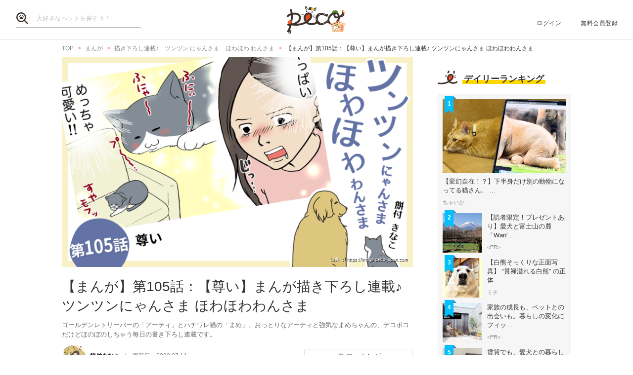

--- FILE ---
content_type: text/html; charset=UTF-8
request_url: https://peco-japan.com/78866
body_size: 26209
content:
<!DOCTYPE html><html lang="ja"><head><meta charset="utf-8" /><title>【まんが】第105話：【尊い】まんが描き下ろし連載♪ ツンツンにゃんさま ほわほわわんさま | PECO（ペコ）</title><meta content="width=1300" name="viewport"><meta name="description" content="ゴールデンレトリーバーの「アーティ」とハチワレ猫の「まめ」。おっとりなアーティと強気なまめちゃんの、デコボコだけどほのぼのしちゃう毎日の書き下ろし連載です。"><!-- Open Graph protocol --><meta property="og:title" content="【まんが】第105話：【尊い】まんが描き下ろし連載♪ ツンツンにゃんさま ほわほわわんさま"><meta property="og:description" content="ゴールデンレトリーバーの「アーティ」とハチワレ猫の「まめ」。おっとりなアーティと強気なまめちゃんの、デコボコだけどほのぼのしちゃう毎日の書き下ろし連載です。"><meta property="og:url" content="https://peco-japan.com/78866"/><meta property="og:image" content="https://image.peco-japan.com/optimized_images/330457.png"><meta property="og:site_name" content="PECO"><meta property="fb:app_id" content="1679459212281804"><meta property="og:type" content="website"><!--Facebook Instant Articles--><meta property="fb:pages" content="399909446834300"><meta content="summary_large_image" name="twitter:card"><meta content="@PECO_japan" name="twitter:site"><link href="/favicon.ico?1507081761" type="image/x-icon" rel="icon" /><link href="/favicon.ico?1507081761" type="image/x-icon" rel="shortcut icon" /><link rel="stylesheet" href="/shared/styles/pc/style.css?1693445060" /><script src="/shared/scripts/vendor/jquery/jquery.min.js?1507081762"></script><script>
  var dataLayer = [], dataLayerParams = {};

  dataLayerParams['referer'] = '/';
  dataLayerParams['is_logged_in'] = '';

  dataLayer.push(dataLayerParams);
</script></head><body><header class="header "><div class="header_inner"><div class="header_search"><form action="/search" id="SearchIndexForm" method="get" accept-charset="utf-8"><button type="submit"><img src="/shared/imgs/pc/item_search.svg" alt="検索 "></button><div class="input text"><label for="SearchWord"></label><input name="word" placeholder="大好きなペットを探そう！" type="text" id="SearchWord"/></div></form></div><mark><a href="/" class="headerLogo" style="background-image: url(/shared/imgs/pc/logo_top/2026/1.png);">PECO</a></mark><ul class="headerUtility"><li><a href="/users/sign_in">ログイン</a></li><li><a href="/users/sign_up">無料会員登録</a></li></ul></div></header><div class="ly-contents"><div class="blk-topicpath-001 mb10 mt10"><nav aria-label="Breadcrumbs" role="navigation"><ul class="breadcrumbs" itemscope itemtype="http://schema.org/BreadcrumbList"><li class="breadcrumbs_item" itemprop="itemListElement" itemscope itemtype="http://schema.org/ListItem"><a href="/" itemprop="item"><span itemprop="name">TOP</span></a></li><li class="breadcrumbs_item" itemprop="itemListElement" itemscope itemtype="http://schema.org/ListItem"><a href="/comic" itemprop="item"><span itemprop="name">まんが</span></a></li><li class="breadcrumbs_item" itemprop="itemListElement" itemscope itemtype="http://schema.org/ListItem"><a href="/series/5019" itemprop="item"><span itemprop="name">描き下ろし連載♪　ツンツン にゃんさま　ほわほわ わんさま</span></a></li><li class="breadcrumbs_item" itemprop="itemListElement" itemscope itemtype="http://schema.org/ListItem"><span itemprop="name">【まんが】第105話：【尊い】まんが描き下ろし連載♪ ツンツンにゃんさま ほわほわわんさま</span></li></ul></nav></div><div class="ly-contents-body"><article class="ly-main" itemscope itemtype="http://schema.org/Article"><meta itemprop="mainEntityOfPage" content="http://peco-japan.com/78866"><div itemprop="publisher" itemscope itemtype="http://schema.org/Organization"><div itemprop="logo" itemscope itemtype="http://schema.org/ImageObject"><meta itemprop="url" content="https://peco-japan.com/shared/imgs/sp/logo.png"><meta itemprop="width" content="251"><meta itemprop="height" content="111"></div><meta itemprop="name" content="PECO"></div><div class="part-summary-001-full mb20"><div class="part-summary-inner"><div class="thumb-block"><div class="thumb cover" style="background-image:url(https://image.peco-japan.com/optimized_images/330457.png)"><span itemprop="image" itemscope itemtype="https://schema.org/ImageObject"><img src="https://image.peco-japan.com/optimized_images/330457.png" alt="【まんが】第105話：【尊い】まんが描き下ろし連載♪ ツンツンにゃんさま ほわほわわんさま" width="695" itemprop="thumbnailUrl"><meta itemprop="url" content="https://image.peco-japan.com/optimized_images/330457.png"><meta itemprop="width" content="750"><meta itemprop="height" content="450"></span><div class="icatch-source-block"><div class="icatch-source"><small class="source icatch-source-block"><a href="https://image.peco-japan.com/optimized_images/330457.png" target="_blank" rel="noopener noreferrer"><span>出典 ： https://image.peco-japan.com</span></a></small></div></div></div></div><div class="info"><h1 itemprop="headline">【まんが】第105話：【尊い】まんが描き下ろし連載♪ ツンツンにゃんさま ほわほわわんさま</h1><p>ゴールデンレトリーバーの「アーティ」とハチワレ猫の「まめ」。おっとりなアーティと強気なまめちゃんの、デコボコだけどほのぼのしちゃう毎日の書き下ろし連載です。</p></div><div class="info-line"><ul class="info-left"><li class="author"><div class="img"><img src="https://image.peco-japan.com/optimized_images/287668.png" alt="サムネイル: 餅付きなこ" width="50" height="50"></div><span itemprop="author">餅付きなこ</span></li><li class="date">
          更新日：<time datetime="2020-07-14T16:40:47+09:00">2020.07.14</time><meta itemprop="datePublished" content="2019-12-29T19:30:00+09:00"><meta itemprop="dateModified" content="2020-07-14T16:40:47+09:00"></li></ul><ul class="info-right"><li class="btn-fav" data-bind="init: { favorited: false }, css: { active: favorited }"><a href="javascript:void(0);" data-bind="click: onToggleFavorite">マーキング</a></li></ul></div></div></div><aside class="blk-socialButtons"><ul><li class="facebook"><a href="https://www.facebook.com/sharer.php?u=https%3A%2F%2Fpeco-japan.com%2F78866" target="_blank" rel="noopener noreferrer">シェア</a></li><li class="twitter"><a href="http://twitter.com/intent/tweet?original_referer=https%3A%2F%2Fpeco-japan.com%2F78866&amp;text=【まんが】第105話：【尊い】まんが描き下ろし連載♪ ツンツンにゃんさま ほわほわわんさま&amp;url=https%3A%2F%2Fpeco-japan.com%2F78866&amp;via=PECO_japan">ツイート</a></li><li class="hatena"><a href="https://b.hatena.ne.jp/entry/https://peco-japan.com/78866" class="hatena-bookmark-button" data-hatena-bookmark-layout="simple" title="このエントリーをはてなブックマークに追加">はてブ</a></li></ul></aside><div class="article_body article-78866"><h2 id="875651" class="ttl-01-lv2">第105話</h2><div class="part-image-001"><div class="mb4"><div class="img "><img src="/shared/imgs/pc/loading.svg" data-src="https://image.peco-japan.com/optimized_images/330429.png" alt="動物,犬,猫,しつけ,飼い方,育て方,病気,健康" class="b-lazy"><noscript><img src="https://image.peco-japan.com/optimized_images/330429.png" alt="動物,犬,猫,しつけ,飼い方,育て方,病気,健康"></noscript></div><p class="title mb8"></p><p class="par text"><br /></p></div></div><div class="part-image-001"><div class="mb4"><div class="img "><img src="/shared/imgs/pc/loading.svg" data-src="https://image.peco-japan.com/optimized_images/330430.png" alt="動物,犬,猫,しつけ,飼い方,育て方,病気,健康" class="b-lazy"><noscript><img src="https://image.peco-japan.com/optimized_images/330430.png" alt="動物,犬,猫,しつけ,飼い方,育て方,病気,健康"></noscript></div><p class="title mb8"></p><p class="par text"><br /></p></div></div><div class="part-image-001"><div class="mb4"><div class="img "><img src="/shared/imgs/pc/loading.svg" data-src="https://image.peco-japan.com/optimized_images/330431.png" alt="動物,犬,猫,しつけ,飼い方,育て方,病気,健康" class="b-lazy"><noscript><img src="https://image.peco-japan.com/optimized_images/330431.png" alt="動物,犬,猫,しつけ,飼い方,育て方,病気,健康"></noscript></div><p class="title mb8"></p><p class="par text"><br /></p></div></div><div class="part-image-001"><div class="mb4"><div class="img "><img src="/shared/imgs/pc/loading.svg" data-src="https://image.peco-japan.com/optimized_images/330432.png" alt="動物,犬,猫,しつけ,飼い方,育て方,病気,健康" class="b-lazy"><noscript><img src="https://image.peco-japan.com/optimized_images/330432.png" alt="動物,犬,猫,しつけ,飼い方,育て方,病気,健康"></noscript></div><p class="title mb8"></p><p class="par text"><br /></p></div></div><p class="par mb32 part-text-002 font-type-medium">わんこやにゃんこと一緒に暮らしていると、日常の可愛い姿を見てるだけで、なんてこんなに可愛いコがうちに…！<br />
なんて思うことってありますよね。<br /><br />
一緒にいるだけで、寝てるだけで、ただそこにいるだけでこんなに尊い…！<br />
わんさまにゃんさまは、ほんとにいてくれるだけでありがたい存在なんだな～と思います。<br /></p></p><p class="par mb32 part-text-002 font-type-medium">　<br /></p></p><div class="part-image-001"><div class="mb4"><div class="img "><img src="/shared/imgs/pc/loading.svg" data-src="https://image.peco-japan.com/optimized_images/330458.png" alt="動物,犬,猫,しつけ,飼い方,育て方,病気,健康" class="b-lazy"><noscript><img src="https://image.peco-japan.com/optimized_images/330458.png" alt="動物,犬,猫,しつけ,飼い方,育て方,病気,健康"></noscript></div><p class="title mb8"></p><p class="par text"><br /></p></div></div><p class="par mb32 part-text-002 font-type-medium"><a href="http://artyandmame.jp/">Blog：まめとアーティ</a><br /><a href="https://twitter.com/arty_niimi">まめとアーティ@4こままんが | Twitter</a><br /><a href="https://www.instagram.com/kinakomochitsuki/">餅付きなこ＠kinakomochitsuki｜Instagram</a><br /></p></p><p class="par mb32 part-text-002 font-type-bold">◆<a href="https://peco-japan.com/73521">はじめから読む</a><br />
◆<a href="https://peco-japan.com/78719">前の話を読む</a><br />
◆<a href="https://peco-japan.com/78867">次の話を読む</a><br /></p></p></div><aside class="blk-socialButtons"><ul><li class="facebook"><a href="https://www.facebook.com/sharer.php?u=https%3A%2F%2Fpeco-japan.com%2F78866" target="_blank" rel="noopener noreferrer">シェア</a></li><li class="twitter"><a href="http://twitter.com/intent/tweet?original_referer=https%3A%2F%2Fpeco-japan.com%2F78866&amp;text=【まんが】第105話：【尊い】まんが描き下ろし連載♪ ツンツンにゃんさま ほわほわわんさま&amp;url=https%3A%2F%2Fpeco-japan.com%2F78866&amp;via=PECO_japan">ツイート</a></li><li class="hatena"><a href="https://b.hatena.ne.jp/entry/https://peco-japan.com/78866" class="hatena-bookmark-button" data-hatena-bookmark-layout="simple" title="このエントリーをはてなブックマークに追加">はてブ</a></li></ul></aside><p class="report"><a href="/inquiry?type=contents&articleId=78866">内容について報告する</a></p><section class="list-related"><h3 class="ttl-02-lv1 mtb20"><span class="line">こちらもオススメ</span><span class="date">2026.01.18 Sun</span></h3><div class="ly-list-top-type01"><ul><li><a href="/78719" class="blk-topic-001"><div class="img-wrapper"><div class="img b-lazy cover" data-src="https://image.peco-japan.com/optimized_images/329625.png"></div><noscript><img src="https://image.peco-japan.com/optimized_images/329625.png" alt="【まんが】第104話：【不戦敗】まんが描き下ろし連載♪ ツンツンにゃんさま ほわほわわんさま"></noscript></div><div class="data"><h2 class="ttl">【まんが】第104話：【不戦敗】まんが描き下ろし連載♪ ツンツンにゃんさま ほわほわわんさま</h2><p class="author">餅付きなこ</p></div></a></li><li><a href="/78718" class="blk-topic-001"><div class="img-wrapper"><div class="img b-lazy cover" data-src="https://image.peco-japan.com/optimized_images/329623.png"></div><noscript><img src="https://image.peco-japan.com/optimized_images/329623.png" alt="【まんが】第103話：【アーティのかくれんぼ】描き下ろし連載♪ ツンツンにゃんさま ほわほわわんさま"></noscript></div><div class="data"><h2 class="ttl">【まんが】第103話：【アーティのかくれんぼ】描き下ろし連載♪ ツンツンにゃんさま ほわほわわんさま</h2><p class="author">餅付きなこ</p></div></a></li><li><a href="/78717" class="blk-topic-001"><div class="img-wrapper"><div class="img b-lazy cover" data-src="https://image.peco-japan.com/optimized_images/329622.png"></div><noscript><img src="https://image.peco-japan.com/optimized_images/329622.png" alt="【まんが】第102話：【お寝ぼけお見送り】描き下ろし連載♪ ツンツンにゃんさま ほわほわわんさま"></noscript></div><div class="data"><h2 class="ttl">【まんが】第102話：【お寝ぼけお見送り】描き下ろし連載♪ ツンツンにゃんさま ほわほわわんさま</h2><p class="author">餅付きなこ</p></div></a></li></ul></div></section></article><div class="ly-sub"><div class="pb24"><div id='div-gpt-ad-1600854551535-0'><script>
      googletag.cmd.push(function() { googletag.display('div-gpt-ad-1600854551535-0'); });
    </script></div></div><section class="list-ranking-daily"><h2 class="ttl-02-lv1 mb20"><span class="line">デイリーランキング</span></h2><div class="ly-list-type01-ranking"><ul><li><a href="/89598" class="blk-topic-rank-001"><div class="ribbon">1</div><div class="img b-lazy cover" data-src="https://image.peco-japan.com/optimized_images/378731.png"></div><noscript><img src="https://image.peco-japan.com/optimized_images/378731.png" alt="【変幻自在！？】下半身だけ別の動物になってる猫さん。 くつろぐ姿と絶妙にハマってて……似合ってる笑"></noscript><div class="data"><h3 class="ttl">【変幻自在！？】下半身だけ別の動物になってる猫さん。 ...</h3><p class="author">ちゃいか</p></div></a></li><li><a href="/89577" class="blk-topic-rank-001"><div class="ribbon">2</div><div class="img b-lazy cover" data-src="https://image.peco-japan.com/optimized_images/378678.png"></div><noscript><img src="https://image.peco-japan.com/optimized_images/378678.png" alt="【読者限定！プレゼントあり】愛犬と富士山の麓「Wan&#039;s Resort 山中湖」で過ごす上質旅"></noscript><div class="data"><h3 class="ttl">【読者限定！プレゼントあり】愛犬と富士山の麓「Wan&#039;...</h3><p class="author">&lt;PR&gt;</p></div></a></li><li><a href="/89399" class="blk-topic-rank-001"><div class="ribbon">3</div><div class="img b-lazy cover" data-src="https://image.peco-japan.com/optimized_images/376964.jpg"></div><noscript><img src="https://image.peco-japan.com/optimized_images/376964.jpg" alt="【白熊そっくりな正面写真】 “貫禄溢れる白熊” の正体 → ボク、普段は “犬” をしています！！"></noscript><div class="data"><h3 class="ttl">【白熊そっくりな正面写真】 “貫禄溢れる白熊” の正体...</h3><p class="author">ミチ</p></div></a></li><li><a href="/89548" class="blk-topic-rank-001"><div class="ribbon">4</div><div class="img b-lazy cover" data-src="https://image.peco-japan.com/optimized_images/378333.png"></div><noscript><img src="https://image.peco-japan.com/optimized_images/378333.png" alt="家族の成長も、ペットとの出会いも。暮らしの変化にフィットする住まい"></noscript><div class="data"><h3 class="ttl">家族の成長も、ペットとの出会いも。暮らしの変化にフィッ...</h3><p class="author">&lt;PR&gt;</p></div></a></li><li><a href="/89562" class="blk-topic-rank-001"><div class="ribbon">5</div><div class="img b-lazy cover" data-src="https://image.peco-japan.com/optimized_images/378368.png"></div><noscript><img src="https://image.peco-japan.com/optimized_images/378368.png" alt="賃貸でも、愛犬との暮らしはそのままに。気兼ねなく暮らせるペット共生型賃貸住宅"></noscript><div class="data"><h3 class="ttl">賃貸でも、愛犬との暮らしはそのままに。気兼ねなく暮らせ...</h3><p class="author">&lt;PR&gt;</p></div></a></li></ul></div></section><!-- /35669867/PECO/PECO_PC_All_Side_2R --><div id='div-gpt-ad-1604653821904-0'><script>
    googletag.cmd.push(function() { googletag.display('div-gpt-ad-1604653821904-0'); });
  </script></div></div></div></div><footer class="footer"><div class="footer_inner"><div class="footer_logoArea"><div class="footer_logo"><a href="/" class="footer_logoLink"><img src="/shared/imgs/logo/logo_and_text.svg" width="267" alt="PECO ペットとの毎日がもっと楽しくなる" /></a></div><!-- // .logo --><div class="footer_snsArea"><p class="footer_snsText">
            忙しいあなたに、公式アカウントから<br>
            最新情報をお届けします
          </p><div class="footer_snsList"><ul><li class="footer_snsListItem"><a href="https://www.youtube.com/channel/UCdU0lALBi35E1vqwpbZrzSw" class="footer_snsLink footer_snsLink-youtube" target="_blank" rel="noopener noreferrer"><img
                    src="/shared/imgs/pc/icon_circle_youtube.png"
                    srcset="/shared/imgs/pc/icon_circle_youtube.png 1x,
                            /shared/imgs/pc/icon_circle_youtube-2x.png 2x"
                    width="48"
                    height="auto"
                    alt=""><span class="footer_snsName">YouTube</span></a></li><li class="footer_snsListItem"><a href="https://www.facebook.com/pages/PECO%E3%83%9A%E3%82%B3/399909446834300" class="footer_snsLink footer_snsLink-facebook" target="_blank" rel="noopener noreferrer"><img
                    src="/shared/imgs/pc/icon_circle_facebook.png"
                    srcset="/shared/imgs/pc/icon_circle_facebook.png 1x,
                            /shared/imgs/pc/icon_circle_facebook-2x.png 2x"
                    width="48"
                    height="auto"
                    alt=""><span class="footer_snsName">Facebook</span></a></li><li class="footer_snsListItem"><a href="https://twitter.com/PECO_japan" class="footer_snsLink footer_snsLink-twitter" target="_blank" rel="noopener noreferrer"><img
                    src="/shared/imgs/pc/icon_circle_twitter.png"
                    srcset="/shared/imgs/pc/icon_circle_twitter.png 1x,
                            /shared/imgs/pc/icon_circle_twitter-2x.png 2x"
                    width="48"
                    height="auto"
                    alt=""><span class="footer_snsName">Twitter</span></a></li><li class="footer_snsListItem"><a href="https://www.instagram.com/pecodogs/?hl=ja" class="footer_snsLink footer_snsLink-pecodogs" target="_blank" rel="noopener noreferrer"><img
                    src="/shared/imgs/pc/icon_circle_ig_pecodog.png"
                    srcset="/shared/imgs/pc/icon_circle_ig_pecodog.png 1x,
                            /shared/imgs/pc/icon_circle_ig_pecodog-2x.png 2x"
                    width="48"
                    height="auto"
                    alt=""><span class="footer_snsName">Instagram pecodogs</span></a></li><li class="footer_snsListItem"><a href="https://www.instagram.com/pecocats/?hl=ja" class="footer_snsLink footer_snsLink-pecocats" target="_blank" rel="noopener noreferrer"><img
                    src="/shared/imgs/pc/icon_circle_ig_pecocats.png"
                    srcset="/shared/imgs/pc/icon_circle_ig_pecocats.png 1x,
                            /shared/imgs/pc/icon_circle_ig_pecocats-2x.png 2x"
                    width="48"
                    height="auto"
                    alt=""><span class="footer_snsName">Instagram pecocats</span></a></li></ul></div></div></div><div class="footer_categoryArea"><div class="footer_category footer_category-row1"><div class="footer_categoryList"><p class="footer_title">CATEGORY</p><ul><li><a class="footer_arrowLink" href="/">TOP</a></li><li><a class="footer_arrowLink" href="/movies">動画</a></li><li><a class="footer_arrowLink" href="/entame">エンタメ</a></li><li><a class="footer_arrowLink" href="/lifestyle">ライフスタイル</a></li><li><a class="footer_arrowLink" href="/trend">ピックアップ</a></li><li><a class="footer_arrowLink" href="/magazine">雑誌</a></li><li><a class="footer_arrowLink" href="/comic">漫画</a></li><li><a class="footer_arrowLink" href="/helpful">お役立ち</a></li><li><a class="footer_arrowLink" href="/popular">人気</a></li><li><a class="footer_arrowLink" href="/mostpopular">殿堂</a></li><li><a class="footer_arrowLink" href="/topics">トピック</a></li></ul></div><div class="footer_categoryList"><p class="footer_title">SERVICE</p><ul><li><a class="footer_arrowLink" href="https://peco-japan.com/hospital" target="_blank">動物医療センターPeco</a></li><li><a class="footer_arrowLink" href="https://lp.medical-peco.com/care" target="_blank">PecoCare</a></li><li><a class="footer_arrowLink" href="https://hotto.me/" target="_blank">hotto</a></li></ul></div></div><div class="footer_category footer_category-row2"><div class="footer_categoryList"><p class="footer_title">DOG</p><ul><li><a class="footer_arrowLink" href="/topic/12">犬のおもしろ特集</a></li><li><a class="footer_arrowLink" href="/topic/201">犬のかわいい特集</a></li><li><a class="footer_arrowLink" href="/topic/142">犬の感動特集</a></li><li><a class="footer_arrowLink" href="/topic/11">犬の癒し特集</a></li></ul></div><div class="footer_categoryList"><p class="footer_title">CAT</p><ul><li><a class="footer_arrowLink" href="/topic/5293">猫のおもしろ特集</a></li><li><a class="footer_arrowLink" href="/topic/5292">猫のかわいい特集</a></li><li><a class="footer_arrowLink" href="/topic/5348">猫の感動特集</a></li><li><a class="footer_arrowLink" href="/topic/5308">猫の癒し特集</a></li></ul></div></div><div class="footer_category footer_category-row3"><div class="footer_categoryList"><p class="footer_title">ABOUT PECO</p><ul><li><a class="footer_arrowLink" href="/site/about_us/">PECO［ペコ］とは</a></li><li><a class="footer_arrowLink" href="https://corp.peco-japan.com/">運営会社</a></li><li><a class="footer_arrowLink" href="/site/rules/">利用規約</a></li><li><a class="footer_arrowLink" href="/inquiry">お問い合わせ</a></li><li><a class="footer_arrowLink" href="/writers/">編集部</a></li><li><a class="footer_arrowLink" href="/inquiry/advertise/">広告掲載について</a></li><li><a class="footer_arrowLink" href="/site/press_release/">リリースの送付はこちら</a></li><li><a class="footer_arrowLink" href="/site/faq/">よくある質問</a></li><li><a class="footer_arrowLink" href="/site/policy/">プライバシーポリシー</a></li></ul></div></div></div></div><!-- // .footer-inner --><small class="footer_copyright"><a href="/" class="footer_copyrightLink"><span>&copy;</span> 2015 ~ 2026  PECO. All Rights Reserved.</a></small></footer><script src="/shared/scripts/vendor/bLazy/blazy.min.js?1507081762"></script><script type="text/javascript">
//<![CDATA[
 window.onload = function () { new Blazy(); } 
//]]></script><script src="/shared/scripts/vendor/knockout/knockout.js?1507081762"></script><script src="/shared/scripts/pc/article_view.js?1547090422"></script><script src="//b.st-hatena.com/js/bookmark_button.js"></script><!-- Google Tag Manager --><noscript><iframe src="//www.googletagmanager.com/ns.html?id=GTM-TVX3P3" height="0" width="0" style="display:none;visibility:hidden"></iframe></noscript><script>(function(w,d,s,l,i){w[l]=w[l]||[];w[l].push({'gtm.start':
new Date().getTime(),event:'gtm.js'});var f=d.getElementsByTagName(s)[0],
j=d.createElement(s),dl=l!='dataLayer'?'&l='+l:'';j.async=true;j.src=
'//www.googletagmanager.com/gtm.js?id='+i+dl;f.parentNode.insertBefore(j,f);
})(window,document,'script','dataLayer','GTM-TVX3P3');</script><!-- End Google Tag Manager --><!-- Facebook JavaScript SDK --><div id="fb-root"></div><script>(function(d, s, id) {
  var js, fjs = d.getElementsByTagName(s)[0];
  if (d.getElementById(id)) return;
  js = d.createElement(s); js.id = id; js.async = true;
  js.src = "//connect.facebook.net/ja_JP/all.js#xfbml=1&version=v2.0";
  fjs.parentNode.insertBefore(js, fjs);
}(document, 'script', 'facebook-jssdk'));</script><!-- Twitter Javascript --><script type="text/javascript">
window.twttr = (function (d,s,id) {
  var t, js, fjs = d.getElementsByTagName(s)[0];
  if (d.getElementById(id)) return; js=d.createElement(s); js.id=id; js.async=true;
  js.src="https://platform.twitter.com/widgets.js"; fjs.parentNode.insertBefore(js, fjs);
  return window.twttr || (t = { _e: [], ready: function(f){ t._e.push(f) } });
}(document, "script", "twitter-wjs"));
</script><!-- Facebook Retargeting --><script>(function() {
  var _fbq = window._fbq || (window._fbq = []);
  if (!_fbq.loaded) {
    var fbds = document.createElement('script');
    fbds.async = true;
    fbds.src = '//connect.facebook.net/en_US/fbds.js';
    var s = document.getElementsByTagName('script')[0];
    s.parentNode.insertBefore(fbds, s);
    _fbq.loaded = true;
  }
  _fbq.push(['addPixelId', '857136387661132']);
})();
window._fbq = window._fbq || [];
window._fbq.push(['track', 'PixelInitialized', {}]);
</script><!-- Instagram embeds --><script async defer src="//platform.instagram.com/en_US/embeds.js"></script></body></html>

--- FILE ---
content_type: text/css
request_url: https://peco-japan.com/shared/styles/pc/style.css?1693445060
body_size: 36504
content:
@charset "UTF-8";.mb_YTPBar,.mb_YTPBar span.mb_YTPUrl a{color:#fff}@font-face{font-family:ytpregular;src:url(node_modules/jquery.mb.ytplayer/dist/css/font/ytp-regular.eot)}@font-face{font-family:ytpregular;src:url("[data-uri])format('woff'"),url("node_modules/jquery.mb.ytplayer/dist/css/font/ytp-regular.ttf)format('truetype'")}.mb_YTPlayer:focus{outline:0}.YTPWrapper{display:block;transform:translateZ(0)translate3d(0,0,0);transform-style:preserve-3d;perspective:1000;-webkit-backface-visibility:hidden;backface-visibility:hidden;box-sizing:border-box}.mb_YTPlayer .loading{position:absolute;top:10px;right:10px;font-size:12px;color:#fff;background:rgba(0,0,0,.51);text-align:center;padding:2px 4px;border-radius:5px;font-family:Droid Sans,sans-serif;animation:fade .1s infinite alternate}.YTPFullscreen,.inline_YTPlayer img{border:none!important;padding:0!important}@keyframes fade{0%{opacity:.5;-ms-filter:"progid:DXImageTransform.Microsoft.Alpha(Opacity=50)"}100%{opacity:1;-ms-filter:"progid:DXImageTransform.Microsoft.Alpha(Opacity=100)"}}.YTPFullscreen{display:block!important;position:fixed!important;width:100%!important;height:100%!important;top:0!important;left:0!important;margin:0!important;opacity:1!important;-ms-filter:"progid:DXImageTransform.Microsoft.Alpha(Opacity=100)";background-color:#000!important}.mbYTP_wrapper iframe{max-width:4000px!important}.inline_YTPlayer{margin-bottom:20px;vertical-align:top;position:relative;left:0;overflow:hidden;border-radius:4px;box-shadow:0 0 5px rgba(0,0,0,.7);background:rgba(0,0,0,.5)}.inline_YTPlayer img{margin:0!important;-ms-transform:none!important;transform:none!important}.mb_YTPBar,.mb_YTPBar .buttonBar{box-sizing:border-box;left:0;padding:5px;width:100%}.mb_YTPBar .ytpicon{font-size:20px;font-family:ytpregular}.mb_YTPBar .mb_YTPUrl.ytpicon{font-size:30px}.mb_YTPBar{transition:opacity .5s;display:block;height:10px;background:#333;position:fixed;bottom:0;text-align:left;z-index:1000;font:14px/16px sans-serif;opacity:.1;-ms-filter:"progid:DXImageTransform.Microsoft.Alpha(Opacity=10)"}.mb_YTPBar.visible,.mb_YTPBar:hover{opacity:1;-ms-filter:"progid:DXImageTransform.Microsoft.Alpha(Opacity=100)"}.mb_YTPBar .buttonBar{transition:all .5s;background:0 0;font:12px/14px Calibri;position:absolute;top:-30px;height:40px}.mb_YTPBar:hover .buttonBar{background:rgba(0,0,0,.4)}.mb_YTPBar span{display:inline-block;font:16px/20px Calibri,sans-serif;position:relative;width:30px;height:25px;vertical-align:middle}.mb_YTPBar span.mb_YTPTime{width:130px}.mb_YTPBar span.mb_OnlyYT,.mb_YTPBar span.mb_YTPUrl{position:absolute;width:auto;display:block;top:6px;right:10px;cursor:pointer}.mb_YTPBar span.mb_YTPUrl img{width:60px}.mb_YTPBar span.mb_OnlyYT{left:300px;right:auto}.mb_YTPBar span.mb_OnlyYT img{width:25px}.mb_YTPBar .mb_YTPMuteUnmute,.mb_YTPBar .mb_YTPPlaypause,.mb_YTPlayer .mb_YTPBar .mb_YTPPlaypause img{cursor:pointer}.mb_YTPBar .mb_YTPProgress{height:10px;width:100%;background:#222;bottom:0;left:0}.mb_YTPBar .mb_YTPLoaded{height:10px;width:0;background:#444;left:0}.mb_YTPBar .mb_YTPseekbar{height:10px;width:0;background:#bb110e;bottom:0;left:0;box-shadow:rgba(82,82,82,.47)1px 1px 3px}.mb_YTPBar .YTPOverlay{backface-visibility:hidden;-webkit-backface-visibility:hidden;-webkit-transform-style:"flat";box-sizing:border-box}.YTPOverlay.raster{background:url(node_modules/jquery.mb.ytplayer/dist/css/images/raster.png)}.YTPOverlay.raster.retina{background:url(node_modules/jquery.mb.ytplayer/dist/css/images/raster@2x.png)}.YTPOverlay.raster-dot{background:url(node_modules/jquery.mb.ytplayer/dist/css/images/raster_dot.png)}.YTPOverlay.raster-dot.retina{background:url(node_modules/jquery.mb.ytplayer/dist/css/images/raster_dot@2x.png)}.mb_YTPBar .simpleSlider{position:relative;width:100px;height:10px;border:1px solid #fff;overflow:hidden;box-sizing:border-box;margin-right:10px;cursor:pointer!important;border-radius:3px}.mb_YTPBar.compact .simpleSlider{width:40px}.mb_YTPBar .simpleSlider.muted{opacity:.3;-ms-filter:"progid:DXImageTransform.Microsoft.Alpha(Opacity=30)"}.mb_YTPBar .level{position:absolute;left:0;bottom:0;background-color:#fff;box-sizing:border-box}.mb_YTPBar .level.horizontal{height:100%;width:0}.mb_YTPBar .level.vertical{height:auto;width:100%}.slick-slider{position:relative;display:block;box-sizing:border-box;-webkit-user-select:none;-moz-user-select:none;-ms-user-select:none;user-select:none;-webkit-touch-callout:none;-khtml-user-select:none;-ms-touch-action:pan-y;touch-action:pan-y;-webkit-tap-highlight-color:transparent}.slick-list{position:relative;display:block;overflow:hidden;margin:0;padding:0}.slick-list:focus{outline:none}.slick-list.dragging{cursor:pointer;cursor:hand}.slick-slider .slick-track,.slick-slider .slick-list{-ms-transform:translate3d(0,0,0);transform:translate3d(0,0,0)}.slick-track{position:relative;top:0;left:0;display:block;margin-left:auto;margin-right:auto}.slick-track:before,.slick-track:after{display:table;content:''}.slick-track:after{clear:both}.slick-loading .slick-track{visibility:hidden}.slick-slide{display:none;float:left;height:100%;min-height:1px}[dir=rtl] .slick-slide{float:right}.slick-slide img{display:block}.slick-slide.slick-loading img{display:none}.slick-slide.dragging img{pointer-events:none}.slick-initialized .slick-slide{display:block}.slick-loading .slick-slide{visibility:hidden}.slick-vertical .slick-slide{display:block;height:auto;border:1px solid transparent}.slick-arrow.slick-hidden{display:none}html{box-sizing:border-box}*,*:after,*:before{box-sizing:inherit}/*! html5doctor.com / Reset Stylesheet v1.6.1 / Last Updated: 2010-09-17 / Author: Richard Clark - http://richclarkdesign.com / Twitter: @rich_clark */html{margin:0;padding:0;outline:0;border:0;background:transparent;vertical-align:baseline;font-size:100%}body{margin:0;padding:0;outline:0;border:0;background:transparent;vertical-align:baseline;font-size:100%;line-height:1}div,span,object,iframe,h1,h2,h3,h4,h5,h6,p,blockquote,pre,abbr,address,cite,code,del,dfn,em,img,ins,kbd,q,samp,small,strong,sub,sup,var,b,i,dl,dt,dd,ol,ul,li,fieldset,form,label,legend,table,caption,tbody,tfoot,thead,tr,th,td,article,aside,canvas,details,figcaption,figure,footer,header,hgroup,menu,nav,section,summary,time,mark,audio,video{margin:0;padding:0;outline:0;border:0;background:transparent;vertical-align:baseline;font-size:100%}article,aside,details,figcaption,figure,footer,header,hgroup,menu,nav,section{display:block}nav ul{list-style:none}blockquote,q{quotes:none}blockquote:before,blockquote:after,q:before,q:after{content:'';content:none}a{margin:0;padding:0;background:transparent;vertical-align:baseline;font-size:100%}ins{background-color:#ff9;color:#000;text-decoration:none}mark{background-color:#ff9;color:#000;font-weight:700;font-style:italic}del{text-decoration:line-through}abbr[title],dfn[title]{border-bottom:1px dotted;cursor:help}table{border-spacing:0;border-collapse:collapse}hr{display:block;margin:1em 0;padding:0;height:1px;border:0;border-top:1px solid #ccc}input,select{vertical-align:middle}.header,.footer,.section-line,.section-magazine,.mainvisual,.appLinks02{min-width:1278px;width:100%}/*!
 *  Font Awesome 4.7.0 by @davegandy - http://fontawesome.io - @fontawesome
 *  License - http://fontawesome.io/license (Font: SIL OFL 1.1, CSS: MIT License)
 */@font-face{font-family:FontAwesome;src:url(../../fonts/vendor/font-awesome/fontawesome-webfont.eot?v=4.7.0);src:url(../../fonts/vendor/font-awesome/fontawesome-webfont.eot?#iefix&v=4.7.0) format("embedded-opentype"),url(../../fonts/vendor/font-awesome/fontawesome-webfont.woff2?v=4.7.0) format("woff2"),url(../../fonts/vendor/font-awesome/fontawesome-webfont.woff?v=4.7.0) format("woff"),url(../../fonts/vendor/font-awesome/fontawesome-webfont.ttf?v=4.7.0) format("truetype"),url(../../fonts/vendor/font-awesome/fontawesome-webfont.svg?v=4.7.0#fontawesomeregular) format("svg")}.fa{display:inline-block;font:normal normal normal 14px/1 FontAwesome;font-size:inherit;text-rendering:auto;-webkit-font-smoothing:antialiased;-moz-osx-font-smoothing:grayscale}.fa-lg{font-size:1.33333em;line-height:.75em;vertical-align:-15%}.fa-2x{font-size:2em}.fa-3x{font-size:3em}.fa-4x{font-size:4em}.fa-5x{font-size:5em}.fa-fw{width:1.28571em;text-align:center}.fa-ul{padding-left:0;margin-left:2.14286em;list-style-type:none}.fa-ul>li{position:relative}.fa-li{position:absolute;left:-2.14286em;width:2.14286em;top:.14286em;text-align:center}.fa-li.fa-lg{left:-1.85714em}.fa-border{padding:.2em .25em .15em;border:solid .08em #eee;border-radius:.1em}.fa-pull-left{float:left}.fa-pull-right{float:right}.fa.fa-pull-left{margin-right:.3em}.fa.fa-pull-right{margin-left:.3em}.pull-right{float:right}.pull-left{float:left}.fa.pull-left{margin-right:.3em}.fa.pull-right{margin-left:.3em}.fa-spin{animation:fa-spin 2s infinite linear}.fa-pulse{animation:fa-spin 1s infinite steps(8)}@keyframes fa-spin{0%{transform:rotate(0deg)}100%{transform:rotate(359deg)}}.fa-rotate-90{-ms-filter:"progid:DXImageTransform.Microsoft.BasicImage(rotation=1)";-ms-transform:rotate(90deg);transform:rotate(90deg)}.fa-rotate-180{-ms-filter:"progid:DXImageTransform.Microsoft.BasicImage(rotation=2)";-ms-transform:rotate(180deg);transform:rotate(180deg)}.fa-rotate-270{-ms-filter:"progid:DXImageTransform.Microsoft.BasicImage(rotation=3)";-ms-transform:rotate(270deg);transform:rotate(270deg)}.fa-flip-horizontal{-ms-filter:"progid:DXImageTransform.Microsoft.BasicImage(rotation=0,mirror=1)";-ms-transform:scale(-1,1);transform:scale(-1,1)}.fa-flip-vertical{-ms-filter:"progid:DXImageTransform.Microsoft.BasicImage(rotation=2,mirror=1)";-ms-transform:scale(1,-1);transform:scale(1,-1)}:root .fa-rotate-90,:root .fa-rotate-180,:root .fa-rotate-270,:root .fa-flip-horizontal,:root .fa-flip-vertical{filter:none}.fa-stack{position:relative;display:inline-block;width:2em;height:2em;line-height:2em;vertical-align:middle}.fa-stack-1x,.fa-stack-2x{position:absolute;left:0;width:100%;text-align:center}.fa-stack-1x{line-height:inherit}.fa-stack-2x{font-size:2em}.fa-inverse{color:#fff}.fa-glass:before{content:""}.fa-music:before{content:""}.fa-search:before{content:""}.fa-envelope-o:before{content:""}.fa-heart:before{content:""}.fa-star:before{content:""}.fa-star-o:before{content:""}.fa-user:before{content:""}.fa-film:before{content:""}.fa-th-large:before{content:""}.fa-th:before{content:""}.fa-th-list:before{content:""}.fa-check:before{content:""}.fa-remove:before,.fa-close:before,.fa-times:before{content:""}.fa-search-plus:before{content:""}.fa-search-minus:before{content:""}.fa-power-off:before{content:""}.fa-signal:before{content:""}.fa-gear:before,.fa-cog:before{content:""}.fa-trash-o:before{content:""}.fa-home:before{content:""}.fa-file-o:before{content:""}.fa-clock-o:before{content:""}.fa-road:before{content:""}.fa-download:before{content:""}.fa-arrow-circle-o-down:before{content:""}.fa-arrow-circle-o-up:before{content:""}.fa-inbox:before{content:""}.fa-play-circle-o:before{content:""}.fa-rotate-right:before,.fa-repeat:before{content:""}.fa-refresh:before{content:""}.fa-list-alt:before{content:""}.fa-lock:before{content:""}.fa-flag:before{content:""}.fa-headphones:before{content:""}.fa-volume-off:before{content:""}.fa-volume-down:before{content:""}.fa-volume-up:before{content:""}.fa-qrcode:before{content:""}.fa-barcode:before{content:""}.fa-tag:before{content:""}.fa-tags:before{content:""}.fa-book:before{content:""}.fa-bookmark:before{content:""}.fa-print:before{content:""}.fa-camera:before{content:""}.fa-font:before{content:""}.fa-bold:before{content:""}.fa-italic:before{content:""}.fa-text-height:before{content:""}.fa-text-width:before{content:""}.fa-align-left:before{content:""}.fa-align-center:before{content:""}.fa-align-right:before{content:""}.fa-align-justify:before{content:""}.fa-list:before{content:""}.fa-dedent:before,.fa-outdent:before{content:""}.fa-indent:before{content:""}.fa-video-camera:before{content:""}.fa-photo:before,.fa-image:before,.fa-picture-o:before{content:""}.fa-pencil:before{content:""}.fa-map-marker:before{content:""}.fa-adjust:before{content:""}.fa-tint:before{content:""}.fa-edit:before,.fa-pencil-square-o:before{content:""}.fa-share-square-o:before{content:""}.fa-check-square-o:before{content:""}.fa-arrows:before{content:""}.fa-step-backward:before{content:""}.fa-fast-backward:before{content:""}.fa-backward:before{content:""}.fa-play:before{content:""}.fa-pause:before{content:""}.fa-stop:before{content:""}.fa-forward:before{content:""}.fa-fast-forward:before{content:""}.fa-step-forward:before{content:""}.fa-eject:before{content:""}.fa-chevron-left:before{content:""}.fa-chevron-right:before{content:""}.fa-plus-circle:before{content:""}.fa-minus-circle:before{content:""}.fa-times-circle:before{content:""}.fa-check-circle:before{content:""}.fa-question-circle:before{content:""}.fa-info-circle:before{content:""}.fa-crosshairs:before{content:""}.fa-times-circle-o:before{content:""}.fa-check-circle-o:before{content:""}.fa-ban:before{content:""}.fa-arrow-left:before{content:""}.fa-arrow-right:before{content:""}.fa-arrow-up:before{content:""}.fa-arrow-down:before{content:""}.fa-mail-forward:before,.fa-share:before{content:""}.fa-expand:before{content:""}.fa-compress:before{content:""}.fa-plus:before{content:""}.fa-minus:before{content:""}.fa-asterisk:before{content:""}.fa-exclamation-circle:before{content:""}.fa-gift:before{content:""}.fa-leaf:before{content:""}.fa-fire:before{content:""}.fa-eye:before{content:""}.fa-eye-slash:before{content:""}.fa-warning:before,.fa-exclamation-triangle:before{content:""}.fa-plane:before{content:""}.fa-calendar:before{content:""}.fa-random:before{content:""}.fa-comment:before{content:""}.fa-magnet:before{content:""}.fa-chevron-up:before{content:""}.fa-chevron-down:before{content:""}.fa-retweet:before{content:""}.fa-shopping-cart:before{content:""}.fa-folder:before{content:""}.fa-folder-open:before{content:""}.fa-arrows-v:before{content:""}.fa-arrows-h:before{content:""}.fa-bar-chart-o:before,.fa-bar-chart:before{content:""}.fa-twitter-square:before{content:""}.fa-facebook-square:before{content:""}.fa-camera-retro:before{content:""}.fa-key:before{content:""}.fa-gears:before,.fa-cogs:before{content:""}.fa-comments:before{content:""}.fa-thumbs-o-up:before{content:""}.fa-thumbs-o-down:before{content:""}.fa-star-half:before{content:""}.fa-heart-o:before{content:""}.fa-sign-out:before{content:""}.fa-linkedin-square:before{content:""}.fa-thumb-tack:before{content:""}.fa-external-link:before{content:""}.fa-sign-in:before{content:""}.fa-trophy:before{content:""}.fa-github-square:before{content:""}.fa-upload:before{content:""}.fa-lemon-o:before{content:""}.fa-phone:before{content:""}.fa-square-o:before{content:""}.fa-bookmark-o:before{content:""}.fa-phone-square:before{content:""}.fa-twitter:before{content:""}.fa-facebook-f:before,.fa-facebook:before{content:""}.fa-github:before{content:""}.fa-unlock:before{content:""}.fa-credit-card:before{content:""}.fa-feed:before,.fa-rss:before{content:""}.fa-hdd-o:before{content:""}.fa-bullhorn:before{content:""}.fa-bell:before{content:""}.fa-certificate:before{content:""}.fa-hand-o-right:before{content:""}.fa-hand-o-left:before{content:""}.fa-hand-o-up:before{content:""}.fa-hand-o-down:before{content:""}.fa-arrow-circle-left:before{content:""}.fa-arrow-circle-right:before{content:""}.fa-arrow-circle-up:before{content:""}.fa-arrow-circle-down:before{content:""}.fa-globe:before{content:""}.fa-wrench:before{content:""}.fa-tasks:before{content:""}.fa-filter:before{content:""}.fa-briefcase:before{content:""}.fa-arrows-alt:before{content:""}.fa-group:before,.fa-users:before{content:""}.fa-chain:before,.fa-link:before{content:""}.fa-cloud:before{content:""}.fa-flask:before{content:""}.fa-cut:before,.fa-scissors:before{content:""}.fa-copy:before,.fa-files-o:before{content:""}.fa-paperclip:before{content:""}.fa-save:before,.fa-floppy-o:before{content:""}.fa-square:before{content:""}.fa-navicon:before,.fa-reorder:before,.fa-bars:before{content:""}.fa-list-ul:before{content:""}.fa-list-ol:before{content:""}.fa-strikethrough:before{content:""}.fa-underline:before{content:""}.fa-table:before{content:""}.fa-magic:before{content:""}.fa-truck:before{content:""}.fa-pinterest:before{content:""}.fa-pinterest-square:before{content:""}.fa-google-plus-square:before{content:""}.fa-google-plus:before{content:""}.fa-money:before{content:""}.fa-caret-down:before{content:""}.fa-caret-up:before{content:""}.fa-caret-left:before{content:""}.fa-caret-right:before{content:""}.fa-columns:before{content:""}.fa-unsorted:before,.fa-sort:before{content:""}.fa-sort-down:before,.fa-sort-desc:before{content:""}.fa-sort-up:before,.fa-sort-asc:before{content:""}.fa-envelope:before{content:""}.fa-linkedin:before{content:""}.fa-rotate-left:before,.fa-undo:before{content:""}.fa-legal:before,.fa-gavel:before{content:""}.fa-dashboard:before,.fa-tachometer:before{content:""}.fa-comment-o:before{content:""}.fa-comments-o:before{content:""}.fa-flash:before,.fa-bolt:before{content:""}.fa-sitemap:before{content:""}.fa-umbrella:before{content:""}.fa-paste:before,.fa-clipboard:before{content:""}.fa-lightbulb-o:before{content:""}.fa-exchange:before{content:""}.fa-cloud-download:before{content:""}.fa-cloud-upload:before{content:""}.fa-user-md:before{content:""}.fa-stethoscope:before{content:""}.fa-suitcase:before{content:""}.fa-bell-o:before{content:""}.fa-coffee:before{content:""}.fa-cutlery:before{content:""}.fa-file-text-o:before{content:""}.fa-building-o:before{content:""}.fa-hospital-o:before{content:""}.fa-ambulance:before{content:""}.fa-medkit:before{content:""}.fa-fighter-jet:before{content:""}.fa-beer:before{content:""}.fa-h-square:before{content:""}.fa-plus-square:before{content:""}.fa-angle-double-left:before{content:""}.fa-angle-double-right:before{content:""}.fa-angle-double-up:before{content:""}.fa-angle-double-down:before{content:""}.fa-angle-left:before{content:""}.fa-angle-right:before{content:""}.fa-angle-up:before{content:""}.fa-angle-down:before{content:""}.fa-desktop:before{content:""}.fa-laptop:before{content:""}.fa-tablet:before{content:""}.fa-mobile-phone:before,.fa-mobile:before{content:""}.fa-circle-o:before{content:""}.fa-quote-left:before{content:""}.fa-quote-right:before{content:""}.fa-spinner:before{content:""}.fa-circle:before{content:""}.fa-mail-reply:before,.fa-reply:before{content:""}.fa-github-alt:before{content:""}.fa-folder-o:before{content:""}.fa-folder-open-o:before{content:""}.fa-smile-o:before{content:""}.fa-frown-o:before{content:""}.fa-meh-o:before{content:""}.fa-gamepad:before{content:""}.fa-keyboard-o:before{content:""}.fa-flag-o:before{content:""}.fa-flag-checkered:before{content:""}.fa-terminal:before{content:""}.fa-code:before{content:""}.fa-mail-reply-all:before,.fa-reply-all:before{content:""}.fa-star-half-empty:before,.fa-star-half-full:before,.fa-star-half-o:before{content:""}.fa-location-arrow:before{content:""}.fa-crop:before{content:""}.fa-code-fork:before{content:""}.fa-unlink:before,.fa-chain-broken:before{content:""}.fa-question:before{content:""}.fa-info:before{content:""}.fa-exclamation:before{content:""}.fa-superscript:before{content:""}.fa-subscript:before{content:""}.fa-eraser:before{content:""}.fa-puzzle-piece:before{content:""}.fa-microphone:before{content:""}.fa-microphone-slash:before{content:""}.fa-shield:before{content:""}.fa-calendar-o:before{content:""}.fa-fire-extinguisher:before{content:""}.fa-rocket:before{content:""}.fa-maxcdn:before{content:""}.fa-chevron-circle-left:before{content:""}.fa-chevron-circle-right:before{content:""}.fa-chevron-circle-up:before{content:""}.fa-chevron-circle-down:before{content:""}.fa-html5:before{content:""}.fa-css3:before{content:""}.fa-anchor:before{content:""}.fa-unlock-alt:before{content:""}.fa-bullseye:before{content:""}.fa-ellipsis-h:before{content:""}.fa-ellipsis-v:before{content:""}.fa-rss-square:before{content:""}.fa-play-circle:before{content:""}.fa-ticket:before{content:""}.fa-minus-square:before{content:""}.fa-minus-square-o:before{content:""}.fa-level-up:before{content:""}.fa-level-down:before{content:""}.fa-check-square:before{content:""}.fa-pencil-square:before{content:""}.fa-external-link-square:before{content:""}.fa-share-square:before{content:""}.fa-compass:before{content:""}.fa-toggle-down:before,.fa-caret-square-o-down:before{content:""}.fa-toggle-up:before,.fa-caret-square-o-up:before{content:""}.fa-toggle-right:before,.fa-caret-square-o-right:before{content:""}.fa-euro:before,.fa-eur:before{content:""}.fa-gbp:before{content:""}.fa-dollar:before,.fa-usd:before{content:""}.fa-rupee:before,.fa-inr:before{content:""}.fa-cny:before,.fa-rmb:before,.fa-yen:before,.fa-jpy:before{content:""}.fa-ruble:before,.fa-rouble:before,.fa-rub:before{content:""}.fa-won:before,.fa-krw:before{content:""}.fa-bitcoin:before,.fa-btc:before{content:""}.fa-file:before{content:""}.fa-file-text:before{content:""}.fa-sort-alpha-asc:before{content:""}.fa-sort-alpha-desc:before{content:""}.fa-sort-amount-asc:before{content:""}.fa-sort-amount-desc:before{content:""}.fa-sort-numeric-asc:before{content:""}.fa-sort-numeric-desc:before{content:""}.fa-thumbs-up:before{content:""}.fa-thumbs-down:before{content:""}.fa-youtube-square:before{content:""}.fa-youtube:before{content:""}.fa-xing:before{content:""}.fa-xing-square:before{content:""}.fa-youtube-play:before{content:""}.fa-dropbox:before{content:""}.fa-stack-overflow:before{content:""}.fa-instagram:before{content:""}.fa-flickr:before{content:""}.fa-adn:before{content:""}.fa-bitbucket:before{content:""}.fa-bitbucket-square:before{content:""}.fa-tumblr:before{content:""}.fa-tumblr-square:before{content:""}.fa-long-arrow-down:before{content:""}.fa-long-arrow-up:before{content:""}.fa-long-arrow-left:before{content:""}.fa-long-arrow-right:before{content:""}.fa-apple:before{content:""}.fa-windows:before{content:""}.fa-android:before{content:""}.fa-linux:before{content:""}.fa-dribbble:before{content:""}.fa-skype:before{content:""}.fa-foursquare:before{content:""}.fa-trello:before{content:""}.fa-female:before{content:""}.fa-male:before{content:""}.fa-gittip:before,.fa-gratipay:before{content:""}.fa-sun-o:before{content:""}.fa-moon-o:before{content:""}.fa-archive:before{content:""}.fa-bug:before{content:""}.fa-vk:before{content:""}.fa-weibo:before{content:""}.fa-renren:before{content:""}.fa-pagelines:before{content:""}.fa-stack-exchange:before{content:""}.fa-arrow-circle-o-right:before{content:""}.fa-arrow-circle-o-left:before{content:""}.fa-toggle-left:before,.fa-caret-square-o-left:before{content:""}.fa-dot-circle-o:before{content:""}.fa-wheelchair:before{content:""}.fa-vimeo-square:before{content:""}.fa-turkish-lira:before,.fa-try:before{content:""}.fa-plus-square-o:before{content:""}.fa-space-shuttle:before{content:""}.fa-slack:before{content:""}.fa-envelope-square:before{content:""}.fa-wordpress:before{content:""}.fa-openid:before{content:""}.fa-institution:before,.fa-bank:before,.fa-university:before{content:""}.fa-mortar-board:before,.fa-graduation-cap:before{content:""}.fa-yahoo:before{content:""}.fa-google:before{content:""}.fa-reddit:before{content:""}.fa-reddit-square:before{content:""}.fa-stumbleupon-circle:before{content:""}.fa-stumbleupon:before{content:""}.fa-delicious:before{content:""}.fa-digg:before{content:""}.fa-pied-piper-pp:before{content:""}.fa-pied-piper-alt:before{content:""}.fa-drupal:before{content:""}.fa-joomla:before{content:""}.fa-language:before{content:""}.fa-fax:before{content:""}.fa-building:before{content:""}.fa-child:before{content:""}.fa-paw:before{content:""}.fa-spoon:before{content:""}.fa-cube:before{content:""}.fa-cubes:before{content:""}.fa-behance:before{content:""}.fa-behance-square:before{content:""}.fa-steam:before{content:""}.fa-steam-square:before{content:""}.fa-recycle:before{content:""}.fa-automobile:before,.fa-car:before{content:""}.fa-cab:before,.fa-taxi:before{content:""}.fa-tree:before{content:""}.fa-spotify:before{content:""}.fa-deviantart:before{content:""}.fa-soundcloud:before{content:""}.fa-database:before{content:""}.fa-file-pdf-o:before{content:""}.fa-file-word-o:before{content:""}.fa-file-excel-o:before{content:""}.fa-file-powerpoint-o:before{content:""}.fa-file-photo-o:before,.fa-file-picture-o:before,.fa-file-image-o:before{content:""}.fa-file-zip-o:before,.fa-file-archive-o:before{content:""}.fa-file-sound-o:before,.fa-file-audio-o:before{content:""}.fa-file-movie-o:before,.fa-file-video-o:before{content:""}.fa-file-code-o:before{content:""}.fa-vine:before{content:""}.fa-codepen:before{content:""}.fa-jsfiddle:before{content:""}.fa-life-bouy:before,.fa-life-buoy:before,.fa-life-saver:before,.fa-support:before,.fa-life-ring:before{content:""}.fa-circle-o-notch:before{content:""}.fa-ra:before,.fa-resistance:before,.fa-rebel:before{content:""}.fa-ge:before,.fa-empire:before{content:""}.fa-git-square:before{content:""}.fa-git:before{content:""}.fa-y-combinator-square:before,.fa-yc-square:before,.fa-hacker-news:before{content:""}.fa-tencent-weibo:before{content:""}.fa-qq:before{content:""}.fa-wechat:before,.fa-weixin:before{content:""}.fa-send:before,.fa-paper-plane:before{content:""}.fa-send-o:before,.fa-paper-plane-o:before{content:""}.fa-history:before{content:""}.fa-circle-thin:before{content:""}.fa-header:before{content:""}.fa-paragraph:before{content:""}.fa-sliders:before{content:""}.fa-share-alt:before{content:""}.fa-share-alt-square:before{content:""}.fa-bomb:before{content:""}.fa-soccer-ball-o:before,.fa-futbol-o:before{content:""}.fa-tty:before{content:""}.fa-binoculars:before{content:""}.fa-plug:before{content:""}.fa-slideshare:before{content:""}.fa-twitch:before{content:""}.fa-yelp:before{content:""}.fa-newspaper-o:before{content:""}.fa-wifi:before{content:""}.fa-calculator:before{content:""}.fa-paypal:before{content:""}.fa-google-wallet:before{content:""}.fa-cc-visa:before{content:""}.fa-cc-mastercard:before{content:""}.fa-cc-discover:before{content:""}.fa-cc-amex:before{content:""}.fa-cc-paypal:before{content:""}.fa-cc-stripe:before{content:""}.fa-bell-slash:before{content:""}.fa-bell-slash-o:before{content:""}.fa-trash:before{content:""}.fa-copyright:before{content:""}.fa-at:before{content:""}.fa-eyedropper:before{content:""}.fa-paint-brush:before{content:""}.fa-birthday-cake:before{content:""}.fa-area-chart:before{content:""}.fa-pie-chart:before{content:""}.fa-line-chart:before{content:""}.fa-lastfm:before{content:""}.fa-lastfm-square:before{content:""}.fa-toggle-off:before{content:""}.fa-toggle-on:before{content:""}.fa-bicycle:before{content:""}.fa-bus:before{content:""}.fa-ioxhost:before{content:""}.fa-angellist:before{content:""}.fa-cc:before{content:""}.fa-shekel:before,.fa-sheqel:before,.fa-ils:before{content:""}.fa-meanpath:before{content:""}.fa-buysellads:before{content:""}.fa-connectdevelop:before{content:""}.fa-dashcube:before{content:""}.fa-forumbee:before{content:""}.fa-leanpub:before{content:""}.fa-sellsy:before{content:""}.fa-shirtsinbulk:before{content:""}.fa-simplybuilt:before{content:""}.fa-skyatlas:before{content:""}.fa-cart-plus:before{content:""}.fa-cart-arrow-down:before{content:""}.fa-diamond:before{content:""}.fa-ship:before{content:""}.fa-user-secret:before{content:""}.fa-motorcycle:before{content:""}.fa-street-view:before{content:""}.fa-heartbeat:before{content:""}.fa-venus:before{content:""}.fa-mars:before{content:""}.fa-mercury:before{content:""}.fa-intersex:before,.fa-transgender:before{content:""}.fa-transgender-alt:before{content:""}.fa-venus-double:before{content:""}.fa-mars-double:before{content:""}.fa-venus-mars:before{content:""}.fa-mars-stroke:before{content:""}.fa-mars-stroke-v:before{content:""}.fa-mars-stroke-h:before{content:""}.fa-neuter:before{content:""}.fa-genderless:before{content:""}.fa-facebook-official:before{content:""}.fa-pinterest-p:before{content:""}.fa-whatsapp:before{content:""}.fa-server:before{content:""}.fa-user-plus:before{content:""}.fa-user-times:before{content:""}.fa-hotel:before,.fa-bed:before{content:""}.fa-viacoin:before{content:""}.fa-train:before{content:""}.fa-subway:before{content:""}.fa-medium:before{content:""}.fa-yc:before,.fa-y-combinator:before{content:""}.fa-optin-monster:before{content:""}.fa-opencart:before{content:""}.fa-expeditedssl:before{content:""}.fa-battery-4:before,.fa-battery:before,.fa-battery-full:before{content:""}.fa-battery-3:before,.fa-battery-three-quarters:before{content:""}.fa-battery-2:before,.fa-battery-half:before{content:""}.fa-battery-1:before,.fa-battery-quarter:before{content:""}.fa-battery-0:before,.fa-battery-empty:before{content:""}.fa-mouse-pointer:before{content:""}.fa-i-cursor:before{content:""}.fa-object-group:before{content:""}.fa-object-ungroup:before{content:""}.fa-sticky-note:before{content:""}.fa-sticky-note-o:before{content:""}.fa-cc-jcb:before{content:""}.fa-cc-diners-club:before{content:""}.fa-clone:before{content:""}.fa-balance-scale:before{content:""}.fa-hourglass-o:before{content:""}.fa-hourglass-1:before,.fa-hourglass-start:before{content:""}.fa-hourglass-2:before,.fa-hourglass-half:before{content:""}.fa-hourglass-3:before,.fa-hourglass-end:before{content:""}.fa-hourglass:before{content:""}.fa-hand-grab-o:before,.fa-hand-rock-o:before{content:""}.fa-hand-stop-o:before,.fa-hand-paper-o:before{content:""}.fa-hand-scissors-o:before{content:""}.fa-hand-lizard-o:before{content:""}.fa-hand-spock-o:before{content:""}.fa-hand-pointer-o:before{content:""}.fa-hand-peace-o:before{content:""}.fa-trademark:before{content:""}.fa-registered:before{content:""}.fa-creative-commons:before{content:""}.fa-gg:before{content:""}.fa-gg-circle:before{content:""}.fa-tripadvisor:before{content:""}.fa-odnoklassniki:before{content:""}.fa-odnoklassniki-square:before{content:""}.fa-get-pocket:before{content:""}.fa-wikipedia-w:before{content:""}.fa-safari:before{content:""}.fa-chrome:before{content:""}.fa-firefox:before{content:""}.fa-opera:before{content:""}.fa-internet-explorer:before{content:""}.fa-tv:before,.fa-television:before{content:""}.fa-contao:before{content:""}.fa-500px:before{content:""}.fa-amazon:before{content:""}.fa-calendar-plus-o:before{content:""}.fa-calendar-minus-o:before{content:""}.fa-calendar-times-o:before{content:""}.fa-calendar-check-o:before{content:""}.fa-industry:before{content:""}.fa-map-pin:before{content:""}.fa-map-signs:before{content:""}.fa-map-o:before{content:""}.fa-map:before{content:""}.fa-commenting:before{content:""}.fa-commenting-o:before{content:""}.fa-houzz:before{content:""}.fa-vimeo:before{content:""}.fa-black-tie:before{content:""}.fa-fonticons:before{content:""}.fa-reddit-alien:before{content:""}.fa-edge:before{content:""}.fa-credit-card-alt:before{content:""}.fa-codiepie:before{content:""}.fa-modx:before{content:""}.fa-fort-awesome:before{content:""}.fa-usb:before{content:""}.fa-product-hunt:before{content:""}.fa-mixcloud:before{content:""}.fa-scribd:before{content:""}.fa-pause-circle:before{content:""}.fa-pause-circle-o:before{content:""}.fa-stop-circle:before{content:""}.fa-stop-circle-o:before{content:""}.fa-shopping-bag:before{content:""}.fa-shopping-basket:before{content:""}.fa-hashtag:before{content:""}.fa-bluetooth:before{content:""}.fa-bluetooth-b:before{content:""}.fa-percent:before{content:""}.fa-gitlab:before{content:""}.fa-wpbeginner:before{content:""}.fa-wpforms:before{content:""}.fa-envira:before{content:""}.fa-universal-access:before{content:""}.fa-wheelchair-alt:before{content:""}.fa-question-circle-o:before{content:""}.fa-blind:before{content:""}.fa-audio-description:before{content:""}.fa-volume-control-phone:before{content:""}.fa-braille:before{content:""}.fa-assistive-listening-systems:before{content:""}.fa-asl-interpreting:before,.fa-american-sign-language-interpreting:before{content:""}.fa-deafness:before,.fa-hard-of-hearing:before,.fa-deaf:before{content:""}.fa-glide:before{content:""}.fa-glide-g:before{content:""}.fa-signing:before,.fa-sign-language:before{content:""}.fa-low-vision:before{content:""}.fa-viadeo:before{content:""}.fa-viadeo-square:before{content:""}.fa-snapchat:before{content:""}.fa-snapchat-ghost:before{content:""}.fa-snapchat-square:before{content:""}.fa-pied-piper:before{content:""}.fa-first-order:before{content:""}.fa-yoast:before{content:""}.fa-themeisle:before{content:""}.fa-google-plus-circle:before,.fa-google-plus-official:before{content:""}.fa-fa:before,.fa-font-awesome:before{content:""}.fa-handshake-o:before{content:""}.fa-envelope-open:before{content:""}.fa-envelope-open-o:before{content:""}.fa-linode:before{content:""}.fa-address-book:before{content:""}.fa-address-book-o:before{content:""}.fa-vcard:before,.fa-address-card:before{content:""}.fa-vcard-o:before,.fa-address-card-o:before{content:""}.fa-user-circle:before{content:""}.fa-user-circle-o:before{content:""}.fa-user-o:before{content:""}.fa-id-badge:before{content:""}.fa-drivers-license:before,.fa-id-card:before{content:""}.fa-drivers-license-o:before,.fa-id-card-o:before{content:""}.fa-quora:before{content:""}.fa-free-code-camp:before{content:""}.fa-telegram:before{content:""}.fa-thermometer-4:before,.fa-thermometer:before,.fa-thermometer-full:before{content:""}.fa-thermometer-3:before,.fa-thermometer-three-quarters:before{content:""}.fa-thermometer-2:before,.fa-thermometer-half:before{content:""}.fa-thermometer-1:before,.fa-thermometer-quarter:before{content:""}.fa-thermometer-0:before,.fa-thermometer-empty:before{content:""}.fa-shower:before{content:""}.fa-bathtub:before,.fa-s15:before,.fa-bath:before{content:""}.fa-podcast:before{content:""}.fa-window-maximize:before{content:""}.fa-window-minimize:before{content:""}.fa-window-restore:before{content:""}.fa-times-rectangle:before,.fa-window-close:before{content:""}.fa-times-rectangle-o:before,.fa-window-close-o:before{content:""}.fa-bandcamp:before{content:""}.fa-grav:before{content:""}.fa-etsy:before{content:""}.fa-imdb:before{content:""}.fa-ravelry:before{content:""}.fa-eercast:before{content:""}.fa-microchip:before{content:""}.fa-snowflake-o:before{content:""}.fa-superpowers:before{content:""}.fa-wpexplorer:before{content:""}.fa-meetup:before{content:""}.sr-only{position:absolute;width:1px;height:1px;padding:0;margin:-1px;overflow:hidden;clip:rect(0,0,0,0);border:0}.sr-only-focusable:active,.sr-only-focusable:focus{position:static;width:auto;height:auto;margin:0;overflow:visible;clip:auto}@font-face{font-family:icomoon;src:url(/shared/fonts/vendor/icomoon/icomoon.eot?-qz7pb2);src:url(/shared/fonts/vendor/icomoon/icomoon.eot?#iefix-qz7pb2) format("embedded-opentype"),url(/shared/fonts/vendor/icomoon/icomoon.woff2?-qz7pb2) format("woff2"),url(/shared/fonts/vendor/icomoon/icomoon.woff?-qz7pb2) format("woff"),url(/shared/fonts/vendor/icomoon/icomoon.ttf?-qz7pb2) format("truetype"),url(/shared/fonts/vendor/icomoon/icomoon.svg?-qz7pb2#icomoon) format("svg")}[class^=icon-],[class*=" icon-"]{font-family:icomoon;speak:none;font-style:normal;font-weight:400;font-variant:normal;text-transform:none;line-height:1;-webkit-font-smoothing:antialiased;-moz-osx-font-smoothing:grayscale}.blk-socialButtons ul{padding:0;list-style:none}.header_search button,.movieModal_trigger,.movieModal_close button,.js-topslider .slick-dots button{background-color:transparent;border:none;cursor:pointer;outline:none;padding:0;-webkit-appearance:none;-moz-appearance:none;appearance:none}footer .utility li a:before,.footer_arrowLink:before,.blk-tag-001 li a:before,.blk-socialButtons ul li a:before,.blk-socialButtons ul li.hatena a:before,.btn-more-topics:after,.part-breadcrumb-001 .breadcrumbs_item:nth-child(n+2):before,.tagSuggest_title:after,.tagSuggest_item a:before,.part-profile-001 .utility .write:before{font-family:FontAwesome,icomoon,peco;font-weight:400;font-style:normal;display:inline-block;width:1em;text-align:center;text-decoration:none;-webkit-font-smoothing:antialiased}@font-face{font-family:Noto Sans Japanese;font-weight:100;src:url(/shared/fonts/vendor/NotoSansCJKJP/NotoSansCJKjp-Thin.eot);src:url(/shared/fonts/vendor/NotoSansCJKJP/NotoSansCJKjp-Thin.eot?#iefix) format("embedded-opentype"),url(/shared/fonts/vendor/NotoSansCJKJP/NotoSansCJKjp-Thin.woff2) format("woff2"),url(/shared/fonts/vendor/NotoSansCJKJP/NotoSansCJKjp-Thin.woff) format("woff"),url(/shared/fonts/vendor/NotoSansCJKJP/NotoSansCJKjp-Thin.ttf) format("truetype")}@font-face{font-family:Noto Sans Japanese;font-weight:200;src:url(/shared/fonts/vendor/NotoSansCJKJP/NotoSansCJKjp-Light.eot);src:url(/shared/fonts/vendor/NotoSansCJKJP/NotoSansCJKjp-Light.eot?#iefix) format("embedded-opentype"),url(/shared/fonts/vendor/NotoSansCJKJP/NotoSansCJKjp-Light.woff2) format("woff2"),url(/shared/fonts/vendor/NotoSansCJKJP/NotoSansCJKjp-Light.woff) format("woff"),url(/shared/fonts/vendor/NotoSansCJKJP/NotoSansCJKjp-Light.ttf) format("truetype")}@font-face{font-family:Noto Sans Japanese;font-weight:300;src:url(/shared/fonts/vendor/NotoSansCJKJP/NotoSansCJKjp-DemiLight.eot);src:url(/shared/fonts/vendor/NotoSansCJKJP/NotoSansCJKjp-DemiLight.eot?#iefix) format("embedded-opentype"),url(/shared/fonts/vendor/NotoSansCJKJP/NotoSansCJKjp-DemiLight.woff2) format("woff2"),url(/shared/fonts/vendor/NotoSansCJKJP/NotoSansCJKjp-DemiLight.woff) format("woff"),url(/shared/fonts/vendor/NotoSansCJKJP/NotoSansCJKjp-DemiLight.ttf) format("truetype")}@font-face{font-family:Noto Sans Japanese;src:url(/shared/fonts/vendor/NotoSansCJKJP/NotoSansCJKjp-Regular.eot);src:url(/shared/fonts/vendor/NotoSansCJKJP/NotoSansCJKjp-Regular.eot?#iefix) format("embedded-opentype"),url(/shared/fonts/vendor/NotoSansCJKJP/NotoSansCJKjp-Regular.woff2) format("woff2"),url(/shared/fonts/vendor/NotoSansCJKJP/NotoSansCJKjp-Regular.woff) format("woff"),url(/shared/fonts/vendor/NotoSansCJKJP/NotoSansCJKjp-Regular.ttf) format("truetype")}@font-face{font-family:Noto Sans Japanese;font-weight:500;src:url(/shared/fonts/vendor/NotoSansCJKJP/NotoSansCJKjp-Medium.eot);src:url(/shared/fonts/vendor/NotoSansCJKJP/NotoSansCJKjp-Medium.eot?#iefix) format("embedded-opentype"),url(/shared/fonts/vendor/NotoSansCJKJP/NotoSansCJKjp-Medium.woff2) format("woff2"),url(/shared/fonts/vendor/NotoSansCJKJP/NotoSansCJKjp-Medium.woff) format("woff"),url(/shared/fonts/vendor/NotoSansCJKJP/NotoSansCJKjp-Medium.ttf) format("truetype")}@font-face{font-family:Noto Sans Japanese;font-weight:700;src:url(/shared/fonts/vendor/NotoSansCJKJP/NotoSansCJKjp-Bold.eot);src:url(/shared/fonts/vendor/NotoSansCJKJP/NotoSansCJKjp-Bold.eot?#iefix) format("embedded-opentype"),url(/shared/fonts/vendor/NotoSansCJKJP/NotoSansCJKjp-Bold.woff2) format("woff2"),url(/shared/fonts/vendor/NotoSansCJKJP/NotoSansCJKjp-Bold.woff) format("woff"),url(/shared/fonts/vendor/NotoSansCJKJP/NotoSansCJKjp-Bold.ttf) format("truetype")}@font-face{font-family:Noto Sans Japanese;font-weight:900;src:url(/shared/fonts/vendor/NotoSansCJKJP/NotoSansCJKjp-Black.eot);src:url(/shared/fonts/vendor/NotoSansCJKJP/NotoSansCJKjp-Black.eot?#iefix) format("embedded-opentype"),url(/shared/fonts/vendor/NotoSansCJKJP/NotoSansCJKjp-Black.woff2) format("woff2"),url(/shared/fonts/vendor/NotoSansCJKJP/NotoSansCJKjp-Black.woff) format("woff"),url(/shared/fonts/vendor/NotoSansCJKJP/NotoSansCJKjp-Black.ttf) format("truetype")}@font-face{font-family:peco;src:url(/shared/fonts/peco/peco.eot);src:url(/shared/fonts/peco/peco.eot?#iefix) format("eot"),url(/shared/fonts/peco/peco.woff2) format("woff2"),url(/shared/fonts/peco/peco.woff) format("woff"),url(/shared/fonts/peco/peco.ttf) format("truetype"),url(/shared/fonts/peco.svg#peco) format("svg")}.b-lazy{opacity:0;-ms-filter:"progid:DXImageTransform.Microsoft.Alpha(Opacity=0)";transition:opacity .4s ease}.b-loaded{opacity:1;-ms-filter:"progid:DXImageTransform.Microsoft.Alpha(Opacity=100)"}.align-center{text-align:center}.align-right{text-align:right}.align-left{text-align:left}.clearfix:after{clear:both;content:"";display:table}.float-left{float:left}.float-right{float:right}.mAll0{margin:0!important}.mAll4{margin:4px!important}.mAll8{margin:8px!important}.mAll10{margin:10px!important}.mAll12{margin:12px!important}.mAll16{margin:16px!important}.mAll20{margin:20px!important}.mAll24{margin:24px!important}.mAll32{margin:32px!important}.mAll40{margin:40px!important}.mt0{margin-top:0!important}.mt4{margin-top:4px!important}.mt5{margin-top:5px!important}.mt8{margin-top:8px!important}.mt10{margin-top:10px!important}.mt16{margin-top:16px!important}.mt20{margin-top:20px!important}.mt24{margin-top:24px!important}.mt32{margin-top:32px!important}.mt40{margin-top:40px!important}.mt80{margin-top:80px!important}.mr0{margin-right:0!important}.mr4{margin-right:4px!important}.mr8{margin-right:8px!important}.mr10{margin-right:10px!important}.mr16{margin-right:16px!important}.mr20{margin-right:20px!important}.mr24{margin-right:24px!important}.mr32{margin-right:32px!important}.mr40{margin-right:40px!important}.mb0{margin-bottom:0!important}.mb4{margin-bottom:4px!important}.mb5{margin-bottom:5px!important}.mb8{margin-bottom:8px!important}.mb10{margin-bottom:10px!important}.mb16{margin-bottom:16px!important}.mb20{margin-bottom:20px!important}.mb24{margin-bottom:24px!important}.mb32{margin-bottom:32px!important}.mb40{margin-bottom:40px!important}.mb80{margin-bottom:80px!important}.ml0{margin-left:0!important}.ml4{margin-left:4px!important}.ml8{margin-left:8px!important}.ml10{margin-left:10px!important}.ml16{margin-left:16px!important}.ml20{margin-left:20px!important}.ml24{margin-left:24px!important}.ml32{margin-left:32px!important}.ml40{margin-left:40px!important}.mtb4{margin:4px 0!important}.mtb8{margin:8px 0!important}.mtb10{margin:10px 0!important}.mtb16{margin:16px 0!important}.mtb20{margin:20px 0!important}.mtb24{margin:24px 0!important}.mtb32{margin:32px 0!important}.mtb40{margin:40px 0!important}.mrl4{margin:0 4px!important}.mrl8{margin:0 8px!important}.mrl10{margin:0 10px!important}.mrl16{margin:0 16px!important}.mrl20{margin:0 20px!important}.mrl24{margin:0 24px!important}.mrl32{margin:0 32px!important}.mrl40{margin:0 40px!important}.pAll0{padding:0!important}.pAll4{padding:4px!important}.pAll8{padding:8px!important}.pAll10{padding:10px!important}.pAll12{padding:12px!important}.pAll16{padding:16px!important}.pAll20{padding:20px!important}.pAll24{padding:24px!important}.pAll32{padding:32px!important}.pAll40{padding:40px!important}.pt0{padding-top:0!important}.pt4{padding-top:4px!important}.pt8{padding-top:8px!important}.pt10{padding-top:10px!important}.pt16{padding-top:16px!important}.pt20{padding-top:20px!important}.pt24{padding-top:24px!important}.pt32{padding-top:32px!important}.pt40{padding-top:40px!important}.pt80{padding-top:80px!important}.pr0{padding-right:0!important}.pr4{padding-right:4px!important}.pr8{padding-right:8px!important}.pr10{padding-right:10px!important}.pr16{padding-right:16px!important}.pr20{padding-right:20px!important}.pr24{padding-right:24px!important}.pr32{padding-right:32px!important}.pr40{padding-right:40px!important}.pb0{padding-bottom:0!important}.pb4{padding-bottom:4px!important}.pb8{padding-bottom:8px!important}.pb10{padding-bottom:10px!important}.pb16{padding-bottom:16px!important}.pb20{padding-bottom:20px!important}.pb24{padding-bottom:24px!important}.pb32{padding-bottom:32px!important}.pb40{padding-bottom:40px!important}.pb80{padding-bottom:80px!important}.pb225{padding-bottom:225px!important}.pl0{padding-left:0!important}.pl4{padding-left:4px!important}.pl8{padding-left:8px!important}.pl10{padding-left:10px!important}.pl16{padding-left:16px!important}.pl20{padding-left:20px!important}.pl24{padding-left:24px!important}.pl32{padding-left:32px!important}.pl40{padding-left:40px!important}.ptb4{padding:4px 0!important}.ptb8{padding:8px 0!important}.ptb10{padding:10px 0!important}.ptb16{padding:16px 0!important}.ptb20{padding:20px 0!important}.ptb24{padding:24px 0!important}.ptb32{padding:32px 0!important}.ptb40{padding:40px 0!important}.prl4{padding:0 4px!important}.prl8{padding:0 8px!important}.prl10{padding:0 10px!important}.prl12{padding:0 12px!important}.prl16{padding:0 16px!important}.prl20{padding:0 20px!important}.prl24{padding:0 24px!important}.prl32{padding:0 32px!important}.prl40{padding:0 40px!important}.ptrl4{padding:4px 4px 0!important}.ptrl8{padding:8px 8px 0!important}.ptrl10{padding:8px 8px 0 10px!important}.ptrl16{padding:16px 16px 0!important}.ptrl20{padding:20px 20px 0!important}.ptrl24{padding:24px 24px 0!important}.ptrl32{padding:32px 32px 0!important}.ptrl40{padding:40px 40px 0!important}header .logo,footer .footer-ttl .logo,footer .footer-ttl .catchcopy{background-image:url(/shared/imgs/pc/sprite/obj.png?7149b0398a);background-repeat:no-repeat;background-size:178px auto}.blk-search-001 button:before,.blk-search-002 button:before{background-image:url(/shared/imgs/pc/sprite/btn.png?e62c57594b);background-repeat:no-repeat;background-size:27px auto}.ttl-02-lv1:before,.ttl-search-result:before,.ttl-02-lv1-1:before,.part-summary-001 .utility li.fav span:before,.part-summary-001-full .info-line .info-right li.view span:before,.part-writer .bottom li:before,.part-tag-001:before,.part-tag-002:before,.part-profile-001 .utility .view:before,.part-profile-001 .utility .fav:before{background-image:url(/shared/imgs/pc/sprite/icon.png?364a44d946);background-repeat:no-repeat;background-size:99px auto}body{min-width:1030px;font-family:Hiragino Kaku Gothic Pro,"ヒラギノ角ゴ Pro W3",Hiragino Kaku Gothic,"ヒラギノ角ゴシック W3",Arial,Meiryo,"メイリオ","ＭＳ Ｐゴシック",MS PGothic,sans-serif;font-size:14px;font-size:.875rem;color:#333}body a:hover{text-decoration:none}h1,h2,h3,h4,h5,h6{font-weight:400}a{padding-bottom:1px;color:#333;text-decoration:none}a:hover{opacity:.8;-ms-filter:"progid:DXImageTransform.Microsoft.Alpha(Opacity=80)"}a:visited{color:#333}img{vertical-align:bottom;object-fit:cover}em{color:tomato}strong{font-weight:700}hr{height:1px;margin:15px 0;background:#ddd;border:0}ul{list-style:none}ol{padding-left:40px;list-style:decimal}.par{line-height:1.8}.em,.strong{color:tomato}.source{font-size:9px;font-size:.5625rem;color:#888}.source a{color:#888}.source a:hover{text-decoration:underline}.bl-type01>p{padding:25px;margin-bottom:5px;font-size:14px;font-size:.875rem;line-height:1.8;color:#666;background-color:#f6f6f6;background-image:url(/shared/imgs/pc/blockquote@2x.png);background-position:10px 10px;background-repeat:no-repeat;background-size:10% auto;border-radius:3px}.notes{display:-webkit-box;display:-moz-box;display:box;display:-moz-flex;display:-ms-flexbox;display:flex;font-size:12px;font-size:.75rem;color:#888}.notes:before{width:1em;height:1em;margin-right:4px;content:"※"}.par-type01{padding:14px 12px;line-height:1.5;background-color:#fff6f4}.par-type02{padding:14px 12px;line-height:1.5;background-color:#f6f6f6}.error-message{font-style:italic;color:tomato}.triangle{position:relative;-webkit-backface-visibility:hidden;backface-visibility:hidden}.triangle:after{position:absolute;bottom:0;left:0;width:0;height:0;content:""}.triangle:before{position:absolute;bottom:10px;left:6px;z-index:100;font-size:11.5px;font-size:.71875rem;-webkit-font-smoothing:antialiased;font-weight:700;content:"";-ms-transform:rotate(45deg);transform:rotate(45deg);-webkit-backface-visibility:hidden;backface-visibility:hidden}.triangle-hot:after{height:0;width:0;border-bottom:45px solid gold;border-right:45px solid transparent}.triangle-hot:before{content:"hot"}.triangle-new:after{height:0;width:0;border-bottom:45px solid tomato;border-right:45px solid transparent}.triangle-new:before{color:#fff;content:"new"}.triangle-sm:before{bottom:6px;left:2px;font-size:10px;font-size:.625rem}.triangle-sm:after{border-right-width:30px;border-bottom-width:30px}.report{margin-bottom:50px;font-size:11px;font-size:.6875rem;text-align:right}.report a{color:#888}.ml40{margin-left:40px}.mt20{margin-top:20px}.mb15{margin-bottom:15px}.w100{width:100%}.w210{width:210px}.w50{width:50%}header{position:relative}header.globalHeader{border-bottom:1px solid #ddd}header .header-inner{position:relative;width:1030px;height:80px;margin:0 auto}header .blk-search-001,header .blk-search-002{position:absolute;top:0;bottom:0;left:0;display:block;margin:auto}header .logo{width:170px;height:70px;background-position:-4px -4px;overflow:hidden;text-indent:101%;white-space:nowrap;position:absolute;top:0;right:0;bottom:0;left:0;display:block;width:135px;padding-bottom:0;padding-left:15px;margin:auto;background-position:2px 8px;background-size:135px auto}header .utility{position:absolute;top:0;right:0;bottom:0;height:1em;margin:auto;font-size:12px;font-size:.75rem}header .utility:after{clear:both;content:"";display:table}header .utility li{float:left;padding:0 20px;border-left:1px solid #ddd}header .utility li:last-child{border-right:1px solid #ddd}header .utility a{color:#333}header .utility img{border-radius:20px}footer{background-color:#f6f6f6}footer.globalFooter{background-color:#f6f6f6}footer .footer-inner{width:1030px;margin:0 auto 20px}footer .footer-inner:after{clear:both;content:"";display:table}footer .footer-inner .footer-inner-left{float:left;width:250px;margin-left:38px}footer .footer-inner .footer-inner-left p{margin-top:10px;font-size:14px;font-size:.875rem;font-weight:700;line-height:1.4;text-align:center}footer .footer-inner .footer-inner-right{float:right;width:700px}footer .footer-ttl{padding:20px 0}footer .footer-ttl>*{display:inline-block;font-size:11px;font-size:.6875rem;font-weight:700;vertical-align:middle}footer .footer-ttl .logo{width:135px;height:57px;background-position:-4px -100px;overflow:hidden;text-indent:101%;white-space:nowrap}footer .footer-ttl .catchcopy{width:163px;height:11px;background-position:-4px -82px;overflow:hidden;text-indent:101%;white-space:nowrap;margin-left:2px;-ms-transform:scale(1.1);transform:scale(1.1)}footer .utility{float:left;margin-top:5px;font-size:12px;font-size:.75rem}footer .utility:after{clear:both;content:"";display:table}footer .utility ul{float:left;width:163px}footer .utility li{margin:0 10px 15px 0}footer .utility li a{font-weight:700;color:#666}footer .utility li a:hover{color:tomato}footer .utility li a:before{margin-right:2px;font-size:10px;font-size:.625rem;color:tomato;content:"\f054"}footer small{display:block;padding:12px 0;font-size:12px;font-size:.75rem;color:#888;text-align:center;vertical-align:text-bottom;background-color:#ddd}footer small span{margin-right:4px;font-size:15px;font-size:.9375rem;vertical-align:text-bottom}.ly-pickup{width:1030px;margin:0 auto;background-color:#888}.ly-contents-body{position:relative;width:1030px;margin:10px auto 100px}.ly-contents-body:after{clear:both;content:"";display:table}.ly-contents-body.site-breadcrumb{margin-top:40px}.ly-main{float:left;width:710px;margin-right:50px}.ly-column:after{clear:both;content:"";display:table}.ly-column .ly-column-sub{float:left;width:150px;margin-right:35px}.ly-column .ly-column-contents{float:right;width:710px}.ly-sub{float:right;width:270px}.ly-form{width:500px;padding:40px;margin:0 auto;border:1px solid #ddd;border-radius:3px}.ly-list-type01 li{margin-bottom:10px}.ly-list-3column-type01{background-color:#f6f6f6}.ly-list-3column-type01>ul{width:100%;max-width:1600px;min-width:1030px;margin-right:auto;margin-left:auto}.ly-list-3column-type01>ul:after{clear:both;content:"";display:table}.ly-list-3column-type01>ul>li{float:left;width:33.3%;vertical-align:top}.ly-list-3column-type01>ul>li>a{position:relative;display:block}.ly-list-3column-type01>ul>li>a:before{background-image:linear-gradient(to bottom,rgba(255,255,255,0) 0,rgba(0,0,0,.1) 60%,rgba(0,0,0,.3) 90%);position:absolute;top:0;right:0;bottom:0;left:0;z-index:1;display:block;content:""}.ly-list-3column-type01-1{background-color:#f6f6f6}.ly-list-3column-type01-1 ul{width:1030px;padding:14px 0;margin:0 auto}.ly-list-3column-type01-1 ul:after{clear:both;content:"";display:table}.ly-list-3column-type01-1 li{float:left;width:340px;margin-left:4px}.ly-list-3column-type01-1 li>a{min-height:340px}.ly-list-3column-type01-1 li:first-child{margin-left:0}.ly-list-3column-type02>ul{width:1030px;padding:16px 0;margin:0 auto}.ly-list-3column-type02>ul:after{clear:both;content:"";display:table}.ly-list-3column-type02>ul>li{float:left;width:332px;margin:0 0 16px 16px}.ly-list-3column-type02>ul>li:nth-child(3n+1){margin-left:0}.ly-list-4column-type01>ul{width:1030px;padding:30px 30px 6px;margin:40px auto 20px;border:1px dotted #ddd}.ly-list-4column-type01>ul:after{clear:both;content:"";display:table}.ly-list-4column-type01>ul>li{float:left;width:227px;padding-left:1.2em;margin:0 0 25px 20px;line-height:19px;letter-spacing:-.02em;text-indent:-1.2em}.ly-list-4column-type01>ul>li a:hover{color:tomato;text-decoration:none}.ly-list-4column-type01>ul>li:nth-child(4n+1){margin-left:0;clear:left}.ly-list-4column-type01>ul>li span{font-size:8px;font-size:.5rem;letter-spacing:0;color:tomato;vertical-align:bottom}.ly-list-4column-type02>ul{width:1030px;padding:30px 30px 6px;margin:40px auto 20px;border:1px dotted #ddd}.ly-list-4column-type02>ul:after{clear:both;content:"";display:table}.ly-list-4column-type02>ul>li{float:left;width:227px;margin:0 0 25px 20px;overflow:hidden;font-size:13px;text-overflow:ellipsis;white-space:nowrap}.ly-list-4column-type02>ul>li a:hover{color:tomato;text-decoration:none}.ly-list-4column-type02>ul>li:nth-child(4n+1){margin-left:0;clear:left}.ly-list-border-type01 ul{border-top:1px dotted #ddd}.ly-list-border-type01 li{border-bottom:1px dotted #ddd}.ly-list-2column-type01>ul:after{clear:both;content:"";display:table}.ly-list-2column-type01>ul>li{float:left;width:48%}.ly-list-2column-type01>ul>li:nth-child(2n){float:right}.ly-search-no-result span{color:tomato}.ly-list-top-type01{position:relative}.ly-list-top-type01 ul{width:100%}.ly-list-top-type01 ul:after{clear:both;content:"";display:table}.ly-list-top-type01 li{display:block;float:left;width:221px;margin-right:23px;margin-bottom:30px;word-break:break-all;word-wrap:break-word}.ly-list-top-type01 li:nth-child(3n+1){clear:both}.ly-list-top-type01 li:nth-child(3n){margin-right:0}.ly-list-type01-ranking{padding:10px;margin-top:-10px;margin-bottom:30px;background-color:#f6f6f6}.ly-list-type01-ranking li{margin-bottom:10px}.ly-list-type01-ranking li:first-child{margin-bottom:15px}.ly-list-type01-ranking li:first-child .blk-topic-rank-001{display:block}.ly-list-type01-ranking li:first-child .blk-topic-rank-001 .img{float:none;width:100%;height:150px;margin-bottom:8px}.ly-list-type01-ranking li:first-child .blk-topic-rank-001 .img img{width:100%;height:100%}.ly-list-type01-ranking li:first-child .blk-topic-rank-001 .ttl{width:250px;height:auto;margin-bottom:10px;overflow:hidden}.ly-list-type01-ranking li:last-child{margin-bottom:0}.ntmg{-webkit-font-smoothing:antialiased;-moz-osx-font-smoothing:grayscale}.ntmg a:hover{opacity:1;-ms-filter:"progid:DXImageTransform.Microsoft.Alpha(Opacity=100)"}::-moz-selection{background:tomato;color:#fff}::selection{background:tomato;color:#fff}.header{position:relative;height:80px;-webkit-font-smoothing:antialiased;background-color:#fff;border-bottom:1px solid #ddd;-moz-osx-font-smoothing:grayscale}.header_inner{min-width:1246px;width:1278px;margin:0 auto;padding:0 16px}.headerLogo{overflow:hidden;text-indent:101%;white-space:nowrap;position:absolute;left:50%;-ms-transform:translate(-50%,0);transform:translate(-50%,0);transition:opacity .4s ease-in-out;top:3px;display:block;width:140px;height:75px;background-position:center center;background-repeat:no-repeat;background-size:contain}.headerLogo:hover{opacity:.6;-ms-filter:"progid:DXImageTransform.Microsoft.Alpha(Opacity=60)"}.header_search{position:relative;top:18px;left:16px;width:252px}.header_search form{display:-ms-flexbox;display:flex;-ms-flex-align:center;align-items:center;border-bottom:1px solid #000}.header_search .input{width:90%}.header_search button{transition:opacity .4s ease-in-out;padding-right:5px}.header_search button:hover{opacity:.6;-ms-filter:"progid:DXImageTransform.Microsoft.Alpha(Opacity=60)"}.header_search input[type=text]{display:block;width:100%;letter-spacing:.04em;border:none}.header_search input[type=text]:placeholder-shown{color:#bbb}.header_search input[type=text]::-webkit-input-placeholder{color:#bbb}.header_search input[type=text]:-moz-placeholder{color:#bbb;opacity:1;-ms-filter:"progid:DXImageTransform.Microsoft.Alpha(Opacity=100)"}.header_search input[type=text]::-moz-placeholder{color:#bbb;opacity:1;-ms-filter:"progid:DXImageTransform.Microsoft.Alpha(Opacity=100)"}.header_search input[type=text]:-ms-input-placeholder{color:#bbb}.header_search input[type=text]:focus{background-color:#fff;box-shadow:none}.headerUtility{text-align:right}.headerUtility li{display:inline-block;padding:0 10px;margin:0 4px 0 15px}.headerUtility a{transition:opacity .4s ease-in-out;font-size:12px;font-size:.75rem;letter-spacing:.04em;color:#333}.headerUtility a:hover{opacity:.6;-ms-filter:"progid:DXImageTransform.Microsoft.Alpha(Opacity=60)"}.footer{position:relative;height:100%;-webkit-font-smoothing:antialiased;background-color:#fff;-moz-osx-font-smoothing:grayscale}.footer:after{position:absolute;top:0;right:0;display:block;width:50%;height:100%;background-color:#f6f6f6;content:""}.footer_inner{min-width:1246px;width:1278px;margin:0 auto;padding:0 16px;display:-ms-flexbox;display:flex;letter-spacing:.02em;color:#333}.footer_logoArea{width:339px;padding:72px 0 23px 23px}.footer_logoLink{transition:opacity .4s ease-in-out}.footer_logoLink:hover{opacity:.6;-ms-filter:"progid:DXImageTransform.Microsoft.Alpha(Opacity=60)"}.footer_categoryArea{display:-ms-flexbox;display:flex}.footer_category{position:relative;z-index:1;width:299px;padding-top:77px;background-color:#f6f6f6}.footer_category-row1{padding-left:50px}.footer_category-row2{padding-left:47px}.footer_category-row3{padding-left:45px}.footer_title{padding-bottom:25px;font-family:Avenir Next,Roboto,sans-serif;font-size:19px;font-size:1.1875rem;font-weight:600;letter-spacing:.09em;color:#333}.footer_categoryList+.footer_categoryList{margin-top:42px}.footer_arrowLink{transition:opacity .4s ease-in-out;display:inline-block;margin-bottom:15px;font-size:12px;font-size:.75rem;font-weight:700;font-weight:600;letter-spacing:.19em;color:#333}.footer_arrowLink:hover{opacity:.6;-ms-filter:"progid:DXImageTransform.Microsoft.Alpha(Opacity=60)"}.footer_arrowLink:before{margin-right:6px;font-size:10px;font-size:.625rem;color:tomato;content:"\f054"}.footer_snsText{margin:56px 0 26px;font-size:16px;font-size:1rem;font-weight:700;line-height:1.4375}.footer_snsListItem{margin-bottom:15px;letter-spacing:.05em}.footer_snsLink{transition:opacity .4s ease-in-out;display:-ms-flexbox;display:flex;-ms-flex-align:center;align-items:center}.footer_snsLink:hover{opacity:.6;-ms-filter:"progid:DXImageTransform.Microsoft.Alpha(Opacity=60)"}.footer_snsName{display:inline-block;padding-left:15px;font-family:Avenir Next,Roboto,sans-serif;font-size:19px;font-size:1.1875rem;font-weight:600;color:#333}.footer_copyright{position:relative;z-index:1;padding:14px 0 12px;text-align:center;background-color:#fff;border-top:1px solid #f6f6f6}.footer_copyrightLink{font-size:12px;font-size:.75rem;color:#888}.footer_copyrightLink span{font-family:Avenir Next,Roboto,sans-serif;font-size:12px;font-size:.75rem;vertical-align:middle}.blk-topicpath-001 ul{width:1030px;margin:10px auto}.blk-topicpath-001 li{display:inline-block;font-size:12px;font-size:.75rem;color:#333}.blk-topicpath-001 li+li:before{margin:0 8px 0 4px;color:tomato;content:">"}.blk-topicpath-001 a{display:inline-block;margin-right:4px;color:#888}.blk-tag-001{margin-top:-8px}.blk-tag-001 ul:after{clear:both;content:"";display:table}.blk-tag-001 li{float:left;margin:0 7px 7px 0;font-size:12.5px;font-size:.78125rem;vertical-align:middle}.blk-tag-001 li a{display:block;padding:5px;background-color:#f6f6f6}.blk-tag-001 li a:hover{color:tomato}.blk-tag-001 li a:before{margin-right:2px;color:tomato;content:"\f00c";-ms-transform:scale(.7);transform:scale(.7)}.blk-tag-001 li .number{font-size:10px;font-size:.625rem;vertical-align:middle}.blk-search-001,.blk-search-002{position:relative;width:280px;height:30px;overflow:hidden;border:1px solid #ddd;border-radius:3px}.blk-search-001 input[type=text],.blk-search-002 input[type=text]{float:left;width:230px;height:20px;padding-top:15px;padding-bottom:15px;line-height:15px;border:0;border-radius:0}.blk-search-001 button,.blk-search-002 button{border-style:none;position:relative;display:block;float:right;width:48px;height:30px;text-indent:-9999px;background-color:#f6f6f6;border-left:1px solid #ddd}.blk-search-001 button:hover,.blk-search-002 button:hover{cursor:pointer;opacity:.8;-ms-filter:"progid:DXImageTransform.Microsoft.Alpha(Opacity=80)"}.blk-search-001 button:focus,.blk-search-002 button:focus{outline:none}.blk-search-001 button:before,.blk-search-002 button:before{width:19px;height:19px;background-position:-4px -4px;overflow:hidden;position:absolute;top:0;right:0;bottom:0;left:0;display:block;margin:auto;content:"\0020"}.blk-search-002{width:695px;margin:8px 0}.blk-search-002 input[type=text]{width:645px}.blk-nav-001{margin-bottom:20px}.blk-nav-001 a{display:block;padding:15px 0 15px 30px;font-size:13px;font-size:.8125rem;color:#666;border-top:1px dotted #ddd}.blk-nav-001 a:hover,.blk-nav-001 a.is-active{color:tomato}.blk-nav-001 a.home{padding:15px 5px}.blk-nav-001 a.about{color:tomato}.blk-nav-001-1 a{display:block;padding:12px 8px 12px 30px;font-weight:700;color:#666}.blk-nav-001-1 a:hover,.blk-nav-001-1 a.is-active{background-color:#f6f6f6}.blk-nav-001-1 a.home{padding:12px 5px}.blk-nav-001-1 a.about{color:tomato}.blk-topic-001{position:relative;display:block;color:#333}.blk-topic-001:after{clear:both;content:"";display:table}.blk-topic-001:hover{text-decoration:none}.blk-topic-001:hover .ttl{color:tomato}.blk-topic-001 .img-wrapper{background:#f6f6f6 url(/shared/imgs/pc/loading.svg) 50% no-repeat}.blk-topic-001 .img.contain{background-size:contain;background-repeat:no-repeat;background-color:black}.blk-topic-001 .img{position:relative;top:0;left:0;height:155px;margin-bottom:8px;background-color:#fff;background-position:center;background-size:cover}.blk-topic-001 .img-comic{background-size:100%;background-repeat:no-repeat;height:132.6px}.blk-topic-001 .ttl{margin-bottom:3px;font-size:16.5px;font-size:1.03125rem;line-height:1.5}.blk-topic-001 .lead{width:216px;margin-bottom:5px;overflow:hidden;font-size:12px;font-size:.75rem;line-height:1.5;color:#888}.blk-topic-001 .author{font-size:11px;font-size:.6875rem;color:#888}.blk-topic-001 .new{position:absolute;top:-17px;display:inline-block;padding:2px 6px;color:#fff;background:tomato;font-size:12px;font-size:.75rem}.blk-topic-001 .view{right:0;margin-right:10px;font-size:11px;font-size:.6875rem;font-weight:700;color:#888}.blk-topic-001 .view span{font-weight:400}.blk-topic-001-1{position:relative;display:block;padding:12px 0;font-size:16px;font-size:1rem;color:#333}.blk-topic-001-1:after{clear:both;content:"";display:table}.blk-topic-001-1:hover{text-decoration:none}.blk-topic-001-1:hover .ttl{text-decoration:underline}.blk-topic-001-1 .img{float:left;margin-right:15px}.blk-topic-001-1 .img img{width:80px;height:80px}.blk-topic-001-1 .data{line-height:1.4}.blk-topic-001-1 .author,.blk-topic-001-1 .view{position:absolute;bottom:12px;padding-left:95px;font-size:11px;font-size:.6875rem;color:#888}.blk-topic-001-1 .view{right:0}.blk-topic-001-1 .lead{padding:3px 0;overflow:hidden;font-size:11px;font-size:.6875rem;color:#888}.blk-topic-002,.blk-topic-rank-001-01{position:relative;display:block;height:50px;font-size:12px;font-size:.75rem;color:#333}.blk-topic-002:after,.blk-topic-rank-001-01:after{clear:both;content:"";display:table}.blk-topic-002 .img,.blk-topic-rank-001-01 .img{float:left;margin-right:10px}.blk-topic-002 .img img,.blk-topic-rank-001-01 .img img{width:50px;height:50px}.blk-topic-002 .data,.blk-topic-rank-001-01 .data{line-height:1.4}.blk-topic-002 .author,.blk-topic-rank-001-01 .author{position:absolute;bottom:0;left:60px;font-size:11px;font-size:.6875rem;color:#888}.ttl .blk-topic-002:hover,.ttl .blk-topic-rank-001-01:hover{color:tomato}.blk-topic-rank-001{position:relative;display:block;color:#333}.blk-topic-rank-001:after{clear:both;content:"";display:table}.blk-topic-rank-001:hover .ttl{color:tomato}.blk-topic-rank-001 .ttl{height:59px;font-size:13px;font-size:.8125rem;line-height:1.4}.blk-topic-rank-001 .img-wrapper{float:left;margin-right:10px;background:#f6f6f6 url(/shared/imgs/pc/loading.svg) 50% no-repeat}.blk-topic-rank-001 .img-wrapper .img{float:none;margin-right:0}.blk-topic-rank-001 .img.contain{background-size:contain;background-repeat:no-repeat;background-color:black}.blk-topic-rank-001 .img{position:relative;float:left;width:80px;height:80px;margin-right:10px;background-color:#fff;background-position:center;background-size:cover}.blk-topic-rank-001 .author{margin-top:5px;font-size:11px;font-size:.6875rem;color:#888}.blk-topic-rank-001 .ribbon{position:absolute;z-index:1;width:18px;font-size:12px;font-size:.75rem;font-weight:700;text-align:center;background:#00bfff;top:-6px;left:4px;padding:9px 6px 0;line-height:1;color:#fff}.blk-topic-rank-001 .ribbon:before{position:absolute;top:0;left:100%;width:0;height:0;border-right:6px solid transparent;border-bottom:6px solid #4682b4;content:""}.blk-topic-rank-001 .ribbon:after{position:absolute;top:97%;left:0;z-index:-1;width:0;height:0;border:9px solid #00bfff;border-bottom:6px solid transparent;content:"";-webkit-backface-visibility:hidden;backface-visibility:hidden}.blk-topic-rank-001-01{height:50px}.blk-topic-rank-001-01 .rank{position:absolute;top:-4px;left:-4px;display:block;width:16px;height:16px;font-size:10px;font-size:.625rem;font-weight:700;line-height:1.6;color:#fff;text-align:center;background-color:tomato;border-radius:8px}.blk-topic-rank-001-01.is-row .rank{background-color:#888}.blk-pager-001 ul{letter-spacing:-.4em;text-align:center}.blk-pager-001 li{display:inline-block;width:40px;height:40px;margin-right:10px;line-height:40px;letter-spacing:normal;color:#333;text-align:center;border:1px #f6f6f6 solid}.blk-pager-001 li:hover,.blk-pager-001 li.is-active{font-weight:700;background-color:#f6f6f6}.blk-pager-001 a{display:block}.blk-tab-001 ul{margin-bottom:-1px;border-bottom:1px solid #ddd}.blk-tab-001 ul:after{clear:both;content:"";display:table}.blk-tab-001 ul li.articleAddHereCancel a{background:#bbb}.blk-tab-001 li{position:relative;float:left;margin-right:4px}.blk-tab-001 a{position:relative;display:block;padding:8px 12px;margin-bottom:5px;text-align:center;background-color:#f6f6f6;border:1px solid #ddd;border-radius:3px}.blk-tab-001 a:hover{background-color:#fff}.blk-tab-001 a.is-active{top:1px;padding-bottom:15px;margin-top:-2px;margin-bottom:0;background-color:#fff;border-top:2px solid #ddd;border-bottom:0;border-bottom-right-radius:0;border-bottom-left-radius:0}.blk-tab-001 a.is-active:hover{text-decoration:none;cursor:default;opacity:1;-ms-filter:"progid:DXImageTransform.Microsoft.Alpha(Opacity=100)"}.blk-socialButtons{height:45px;margin-bottom:40px}.blk-socialButtons:after{clear:both;content:"";display:table}.blk-socialButtons ul{display:table;width:100%;margin-bottom:5px;text-align:center;box-sizing:border-box}.blk-socialButtons ul li{display:table-cell;width:140px}.blk-socialButtons ul li a{display:inline-block;width:100%;padding:10px;margin-top:1px;line-height:1.25;color:#fff;text-decoration:none;border-right:1px solid #fff;border-radius:3px;box-sizing:border-box}.blk-socialButtons ul li a:before{margin-top:-1px;margin-right:5px;font-size:20px;font-size:1.25rem;vertical-align:middle}.blk-socialButtons ul li.facebook a{background:#3b5998}.blk-socialButtons ul li.facebook a:before{content:"\00f082"}.blk-socialButtons ul li.twitter a{background:#55acee}.blk-socialButtons ul li.twitter a:before{content:"\00f099"}.blk-socialButtons ul li.hatena a{background:#008fde}.blk-socialButtons ul li.hatena a:before{margin-right:5px;font-size:20px;font-size:1.25rem;vertical-align:middle;content:"\e00a"}.blk-socialButtons .like-box{float:right;width:355px;height:45px;padding:10px;background-color:#f6f6f6;border-radius:3px}.blk-letterCount{position:fixed;right:20px;bottom:50px;height:auto;padding:12px;font-size:12px;font-size:.75rem;font-weight:700;color:tomato;border:solid 1px tomato;border-radius:3px}.blk-letterCount table span{color:tomato}.blk-letterCount table tr{line-height:1.5}.blk-bnr-side{margin-top:20px}.blk-bnr-side img{width:100%}.movieList_item .ttl{margin-bottom:3px;font-size:16.5px;font-size:1.03125rem;line-height:1.5}.ttl-01-lv1{padding:10px 0;margin-bottom:10px;font-size:26px;font-size:1.625rem;border-bottom:3px solid #ddd}.ttl-01-lv2{padding:6px 0;margin:20px 0 32px;font-size:20px;font-size:1.25rem;font-weight:700;line-height:1.4;border-bottom:1px solid tomato}.ttl-01-lv3{padding:5px 0 5px 10px;margin-bottom:15px;font-size:18px;font-size:1.125rem;font-weight:700;line-height:1.4;border-left:6px solid tomato}.ttl-02-lv1,.ttl-search-result{min-height:41px;font-size:20px;font-size:1.25rem;font-weight:700;line-height:41px}.ttl-02-lv1:after,.ttl-search-result:after{clear:both;content:"";display:table}.ttl-02-lv1:before,.ttl-search-result:before{width:40px;height:28px;background-position:-4px -4px;overflow:hidden;position:relative;top:4px;display:inline-block;float:left;margin-right:10px;content:"\0020"}.ttl-02-lv1 a,.ttl-search-result a,.ttl-02-lv1 .date,.ttl-search-result .date{display:block;float:right;font-size:11px;font-size:.6875rem;font-weight:400;color:#888}.ttl-02-lv1 .date,.ttl-search-result .date{font-size:18px;font-size:1.125rem}.ttl-02-lv1 .line,.ttl-search-result .line{padding:0 3px;background:linear-gradient(transparent 60%,gold 50%)}.ly-sub .ttl-02-lv1 .line,.ly-sub .ttl-search-result .line{margin-top:-2px;font-size:18px;font-size:1.125rem}.ttl-02-lv1-1{min-height:41px;font-size:12px;font-size:.75rem;font-weight:700;line-height:41px}.ttl-02-lv1-1:after{clear:both;content:"";display:table}.ttl-02-lv1-1:before{width:40px;height:28px;background-position:-4px -4px;overflow:hidden;display:block;float:left;margin:8px 5px 0 0;content:"\0020"}.ttl-02-lv1-1 a,.ttl-02-lv1-1 .date{display:block;float:right;font-size:11px;font-size:.6875rem;font-weight:400;color:#888}.ttl-02-lv1-1 .date{font-weight:700}.subhead{margin-bottom:15px;font-size:15px;font-weight:600;color:#888}.subhead a{color:#888}.ttl-01-lv4{padding:5px 0;margin-bottom:10px;font-weight:700}.btn-type01,.btn-type02,.btn-type05,.btn-type03,.btn-type04,.btn-category,.btn-fb,.btn-fav{position:relative;display:inline-block;width:100%;padding:12px;font-size:14px;font-size:.875rem;font-weight:lighter;line-height:1.5;color:#666;text-align:center;vertical-align:middle;background-color:#fff;border:1px solid #ddd;border-radius:3px;outline:none}.btn-type01:link,.btn-type02:link,.btn-type05:link,.btn-type03:link,.btn-type04:link,.btn-category:link,.btn-fb:link,.btn-fav:link,.btn-type01:hover,.btn-type02:hover,.btn-type05:hover,.btn-type03:hover,.btn-type04:hover,.btn-category:hover,.btn-fb:hover,.btn-fav:hover,.btn-type01:visited,.btn-type02:visited,.btn-type05:visited,.btn-type03:visited,.btn-type04:visited,.btn-category:visited,.btn-fb:visited,.btn-fav:visited{color:#666}.btn-type01:hover,.btn-type02:hover,.btn-type05:hover,.btn-type03:hover,.btn-type04:hover,.btn-category:hover,.btn-fb:hover,.btn-fav:hover{text-decoration:none;cursor:pointer;background-color:#f6f6f6}.is-middle.btn-type01,.is-middle.btn-type02,.is-middle.btn-type05,.is-middle.btn-type03,.is-middle.btn-type04,.is-middle.btn-category,.is-middle.btn-fb,.is-middle.btn-fav{width:210px}.is-small.btn-type01,.is-small.btn-type02,.is-small.btn-type05,.is-small.btn-type03,.is-small.btn-type04,.is-small.btn-category,.is-small.btn-fb,.is-small.btn-fav{width:210px;padding:10px 12px}.is-auto.btn-type01,.is-auto.btn-type02,.is-auto.btn-type05,.is-auto.btn-type03,.is-auto.btn-type04,.is-auto.btn-category,.is-auto.btn-fb,.is-auto.btn-fav{width:auto}.btn-type02,.btn-type05{color:tomato;border:1px solid tomato}.btn-type02:link,.btn-type05:link,.btn-type02:hover,.btn-type05:hover,.btn-type02:visited,.btn-type05:visited{color:tomato}.btn-type03{color:#fff;background-color:tomato;border:1px solid tomato}.btn-type03:hover{background-color:tomato}.btn-type03:link,.btn-type03:hover,.btn-type03:visited{color:#fff}.btn-type04{background-color:#f6f6f6;border-color:#ddd}.btn-type04:hover{background-color:#ddd}.btn-type05{font-weight:400}.btn-category{padding:10px;font-size:11.5px;font-size:.71875rem;font-weight:lighter;line-height:1.25;background-color:#f6f6f6;border:0;border-radius:0}.btn-category .keyword{position:relative;display:inline-block;max-width:100%;padding:0 1em;overflow:hidden;font-size:13.5px;font-size:.84375rem;text-overflow:ellipsis;white-space:nowrap;quotes:"「" "」"}.btn-category .keyword:before{position:absolute;left:0;content:open-quote}.btn-category .keyword:after{position:absolute;right:0;content:close-quote}.btn-fb{color:#fff;background-color:#3b5998;border:1px solid #3b5998}.btn-fb:hover{color:#fff;background-color:#3b5998;opacity:.8;-ms-filter:"progid:DXImageTransform.Microsoft.Alpha(Opacity=80)"}.btn-fav{width:220px;height:30px;padding:0;font-size:14px;font-size:.875rem;font-weight:400;text-decoration:none;vertical-align:middle}.btn-fav:hover{background-color:#fff}.btn-fav:hover a:before{display:inline-block;font-family:peco;font-size:15px;font-size:.9375rem;color:tomato;content:"\ea07"}.btn-fav.active a:before{display:inline-block;font-family:peco;font-size:15px;font-size:.9375rem;color:tomato;content:"\ea07"}.btn-fav a{position:relative;left:0;display:block;width:220px;height:30px;padding-top:3px;vertical-align:middle}.btn-fav a:before{display:inline-block;padding-bottom:2px;margin-right:3px;font-family:peco;font-size:15px;font-size:.9375rem;color:#888;vertical-align:middle;content:"\ea07"}.btn-fav span{font-weight:700;color:tomato}.btn-fav span.line-gry{margin:0 8px;font-weight:400;color:#888;vertical-align:middle}.btn-fav a:hover{text-decoration:none}.btn-tag{display:block;padding:6px 12px;font-size:11px;font-size:.6875rem;background-color:#f6f6f6;border:1px solid #ddd;border-radius:3px}.btn-edit a{display:block;width:95px;padding:8px;margin:5px auto 0;color:#fff;background-color:tomato;border-radius:3px}.btn-edit a:hover{text-decoration:none}.btn-more-topics{display:block;padding:12px 0;margin-bottom:20px;font-size:12px;font-size:.75rem;letter-spacing:.1em;color:#666;text-align:right}.btn-more-topics:after{margin-left:5px;content:"\f105"}.btn-footer-social-icon{display:-ms-flexbox;display:flex;-ms-flex-pack:center;justify-content:center;margin-bottom:5px}.btn-footer-social-icon a{display:block;display:-ms-flexbox;display:flex;-ms-flex-align:center;align-items:center;-ms-flex-pack:center;justify-content:center;width:70px;height:70px;padding:0;margin-right:5px;color:#fff;border-radius:50%}.btn-footer-social-icon a:last-child{margin-right:0}.btn-footer-social-icon a:before{font-family:Fontawesome;font-size:2em}.btn-footer-social-icon a.facebook{background:#3b5998}.btn-footer-social-icon a.facebook:before{content:"\f09a"}.btn-footer-social-icon a.twitter{background:#00a1e9}.btn-footer-social-icon a.twitter:before{content:"\f099"}textarea{resize:vertical}input[type=color],input[type=date],input[type=datetime],input[type=datetime-local],input[type=email],input[type=month],input[type=number],input[type=password],input[type=search],input[type=tel],input[type=text],input[type=time],input[type=url],input[type=week],input:not([type]),textarea{width:100%;padding:12px;font-size:12px;font-size:.75rem;color:#666;border:1px solid #ddd;border-radius:3px;box-sizing:border-box;-webkit-appearance:none}input[type=color]::-webkit-input-placeholder,input[type=date]::-webkit-input-placeholder,input[type=datetime]::-webkit-input-placeholder,input[type=datetime-local]::-webkit-input-placeholder,input[type=email]::-webkit-input-placeholder,input[type=month]::-webkit-input-placeholder,input[type=number]::-webkit-input-placeholder,input[type=password]::-webkit-input-placeholder,input[type=search]::-webkit-input-placeholder,input[type=tel]::-webkit-input-placeholder,input[type=text]::-webkit-input-placeholder,input[type=time]::-webkit-input-placeholder,input[type=url]::-webkit-input-placeholder,input[type=week]::-webkit-input-placeholder,input:not([type])::-webkit-input-placeholder,textarea::-webkit-input-placeholder{font-weight:400}input[type=color]::-moz-placeholder,input[type=date]::-moz-placeholder,input[type=datetime]::-moz-placeholder,input[type=datetime-local]::-moz-placeholder,input[type=email]::-moz-placeholder,input[type=month]::-moz-placeholder,input[type=number]::-moz-placeholder,input[type=password]::-moz-placeholder,input[type=search]::-moz-placeholder,input[type=tel]::-moz-placeholder,input[type=text]::-moz-placeholder,input[type=time]::-moz-placeholder,input[type=url]::-moz-placeholder,input[type=week]::-moz-placeholder,input:not([type])::-moz-placeholder,textarea::-moz-placeholder{font-weight:400}input[type=color]:-moz-placeholder,input[type=date]:-moz-placeholder,input[type=datetime]:-moz-placeholder,input[type=datetime-local]:-moz-placeholder,input[type=email]:-moz-placeholder,input[type=month]:-moz-placeholder,input[type=number]:-moz-placeholder,input[type=password]:-moz-placeholder,input[type=search]:-moz-placeholder,input[type=tel]:-moz-placeholder,input[type=text]:-moz-placeholder,input[type=time]:-moz-placeholder,input[type=url]:-moz-placeholder,input[type=week]:-moz-placeholder,input:not([type]):-moz-placeholder,textarea:-moz-placeholder{font-weight:400}input[type=color]:-ms-input-placeholder,input[type=date]:-ms-input-placeholder,input[type=datetime]:-ms-input-placeholder,input[type=datetime-local]:-ms-input-placeholder,input[type=email]:-ms-input-placeholder,input[type=month]:-ms-input-placeholder,input[type=number]:-ms-input-placeholder,input[type=password]:-ms-input-placeholder,input[type=search]:-ms-input-placeholder,input[type=tel]:-ms-input-placeholder,input[type=text]:-ms-input-placeholder,input[type=time]:-ms-input-placeholder,input[type=url]:-ms-input-placeholder,input[type=week]:-ms-input-placeholder,input:not([type]):-ms-input-placeholder,textarea:-ms-input-placeholder{font-weight:400}input[type=color]:focus,input[type=date]:focus,input[type=datetime]:focus,input[type=datetime-local]:focus,input[type=email]:focus,input[type=month]:focus,input[type=number]:focus,input[type=password]:focus,input[type=search]:focus,input[type=tel]:focus,input[type=text]:focus,input[type=time]:focus,input[type=url]:focus,input[type=week]:focus,input:not([type]):focus,textarea:focus{color:#333;background-color:#fffff2;outline:none;box-shadow:0 2px 0 0 rgba(200,200,200,.2) inset}input[type=color].is-error,input[type=date].is-error,input[type=datetime].is-error,input[type=datetime-local].is-error,input[type=email].is-error,input[type=month].is-error,input[type=number].is-error,input[type=password].is-error,input[type=search].is-error,input[type=tel].is-error,input[type=text].is-error,input[type=time].is-error,input[type=url].is-error,input[type=week].is-error,input:not([type]).is-error,textarea.is-error{font-weight:700;background-color:#fff6f4;border:1px solid tomato}input[type=color].is-half,input[type=date].is-half,input[type=datetime].is-half,input[type=datetime-local].is-half,input[type=email].is-half,input[type=month].is-half,input[type=number].is-half,input[type=password].is-half,input[type=search].is-half,input[type=tel].is-half,input[type=text].is-half,input[type=time].is-half,input[type=url].is-half,input[type=week].is-half,input:not([type]).is-half,textarea.is-half{width:50%}.is-error,.is-error:focus{color:tomato}.is-error+p{margin-top:4px}.is-error+p em{font-size:12px;font-size:.75rem;line-height:12px;line-height:.75rem;color:tomato}.blk-check-type01 input{margin-bottom:7px}.contact_form label{display:block;margin:30px 0 5px;font-size:15px;font-size:.9375rem;line-height:22px;vertical-align:bottom}.contact_form .required label:after{padding:3px;margin-left:5px;font-size:10px;font-size:.625rem;color:tomato;vertical-align:bottom;border:1px solid tomato;border-radius:3px;content:"必須"}.contact_form .sod_select,.contact_form select{width:100%;padding:0 8px;font-size:14px;font-size:.875rem;line-height:40px;color:#666;background:#fff;border:1px solid #ddd;border-radius:3px;outline:none;box-sizing:border-box;-moz-appearance:none;appearance:none;-webkit-appearance:none}.contact_form .sod_select{padding:0 12px}.contact_form .sod_select:before,.contact_form .sod_select:after{display:none}.contact_form .sod_select.disabled,.contact_form .sod_select.focus,.contact_form .sod_select:hover{border-color:#ddd;box-shadow:none}.contact_form .sod_select .sod_label:after{display:inline-block;float:right;padding-top:1em;font-family:FontAwesome;-webkit-font-smoothing:antialiased;font-style:normal;font-weight:400;line-height:1;content:"\f0d7";-moz-osx-font-smoothing:grayscale}.contact_form .sod_select .sod_option{font-weight:400}.contact_form .sod_select .sod_list_wrapper{right:-1px;left:-1px;width:auto;margin:1px 0 0;border:3px solid #ddd}.contact_form .sod_select.above .sod_list_wrapper{border:3px solid #ddd}.contact_form p{margin:5px 0;line-height:1.4}.contact_form #peco_url,.contact_form #right_url{display:inline-block}.contact_form .discription{margin-bottom:5px;font-size:12px;font-size:.75rem;line-height:1.4}.contact_form .g-recaptcha{margin-top:20px}.contact_form .inquiry-submit{position:relative}.contact_form .inquiry-submit .inquiry-loading{position:absolute;width:210px;height:47px;left:0;top:20px;text-align:center;background-color:rgba(255,255,255,.7);border-radius:3px}.contact_form .inquiry-submit .inquiry-loading img{width:37px;height:37px;margin-top:5px}.table-type01{width:100%;border-collapse:0;border-spacing:0;border:1px solid #ddd}.table-type01 tr{border:1px solid #ddd}.table-type01 th{width:170px;padding:18px 10px;background-color:#f6f6f6;border:1px solid #ddd;font-weight:700;text-align:center}.table-type01 td{padding:16px 10px}.table-type02{width:95%;border-collapse:0;border-spacing:0;border:1px solid #ddd;margin:0 auto;line-height:1.4}.table-type02 tr{border-top:1px dotted #ddd;border-bottom:1px dotted #ddd}.table-type02 th{width:150px;padding:18px 10px;background-color:#f6f6f6;font-weight:lighter;text-align:left;display:table-cell;vertical-align:middle}.table-type02 td{padding:16px 10px}.list-type01 li{display:table}.list-type01 li:before{content:"●";display:table-cell;vertical-align:middle;width:7px;height:7px;padding-right:10px;color:tomato;font-size:8px;-ms-transform:scale(.6);transform:scale(.6)}.list-type02 li{display:table}.list-type02 li:before{content:"●";display:table-cell;vertical-align:middle;width:7px;height:7px;padding-right:10px;color:#666;font-size:8px;-ms-transform:scale(.6);transform:scale(.6)}.list-type03 ol{margin:0 1.5em 1.5em}.list-type03 li{margin-bottom:6px}.link-list{float:left;margin:10px 0}.list-type04 li{display:table;line-height:1.3em;margin-top:.65em}.list-type04 li:before{font-family:FontAwesome;content:"\f107";display:table-cell;vertical-align:top;padding-right:10px;color:tomato}.title_type01{text-align:center;margin-bottom:25px}.title_type01 span{display:block;letter-spacing:.02em}.title_type01 span:lang(en){font-size:32px;font-size:2rem;font-family:Avenir Next,Roboto,sans-serif;font-weight:600;font-style:italic;line-height:1.28519}.title_type01 span:lang(ja){font-size:16px;font-size:1rem;font-weight:700}.contentsList01{min-width:1246px;width:1278px;margin:0 auto;padding:0 16px}.contentsList01 ul{display:-ms-flexbox;display:flex;-ms-flex-align:center;align-items:center;-ms-flex-pack:center;justify-content:center}.contentsList01 ul>li{padding-left:4px}.contentsList01 ul>li:nth-child(1){padding-left:0}.contentsList01_thumb{width:297px;height:297px;background-size:cover;background-position:center center}.contentsList01_thumb.contain{background-size:contain}.contentsList02{min-width:1202px;width:1234px;margin:0 auto;padding:0 16px}.contentsList02 ul{display:-ms-flexbox;display:flex;-ms-flex-wrap:wrap;flex-wrap:wrap;-ms-flex-pack:justify;justify-content:space-between}.contentsList02 ul>li:nth-child(1){padding-left:0}.contentsList02_item{width:388px;letter-spacing:.02em}.contentsList02_item a{transition:opacity .4s ease-in-out}.contentsList02_item a:hover{opacity:.6;-ms-filter:"progid:DXImageTransform.Microsoft.Alpha(Opacity=60)"}.contentsList02_thumb{display:block;width:388px;height:259px;background-position:center center;background-size:cover;overflow:hidden;text-indent:101%;white-space:nowrap}.contentsList02_title{transition:opacity .4s ease-in-out;height:57px;margin:13px 0 9px;font-size:18px;font-size:1.125rem;font-weight:700;line-height:1.61111}.contentsList02_title:hover{opacity:.6;-ms-filter:"progid:DXImageTransform.Microsoft.Alpha(Opacity=60)"}.contentsList02_text{font-size:14px;font-size:.875rem;line-height:1.5;color:#666}.movieList01{margin-right:-23px}.movieList01 ul{display:-ms-flexbox;display:flex;-ms-flex-wrap:wrap;flex-wrap:wrap}.movieList01_thumb{position:relative;width:244px;padding-right:23px;margin-bottom:40px}.movieList01_img{width:221px;height:244px;object-fit:cover;object-position:center center}.movieList01_title{margin-top:8px;font-size:16px;font-size:1rem;line-height:1.5;text-align:left}.pickupList{width:1246px;padding:22px 0 17px;margin:0 auto;background:#fed530 url(/shared/imgs/pc/top/bg_dotted_white.png) left top repeat;background-color:#f8d531}.pickupList ul{display:-ms-flexbox;display:flex;padding:0 23px}.pickupList ul>li:nth-child(3n+2){padding:0 24px}.pickupList_thumb{background-size:cover;background-position:center center;display:block;width:384px;height:216px}.pickupList_thumb.contain{background-size:contain}.pickupList_text{margin-top:15px;font-size:18px;font-size:1.125rem;font-weight:700;line-height:1.61111;letter-spacing:.02em;text-align:left}.movieList01{margin-right:-23px}.movieList01 ul{display:-ms-flexbox;display:flex;-ms-flex-wrap:wrap;flex-wrap:wrap}.movieList01_thumb{position:relative;width:244px;padding-right:23px;margin-bottom:40px}.movieList01_trigger{background-size:cover;background-position:center center;display:block;width:221px;height:124px}.movieList01_trigger.contain{background-size:contain}.movieList01_trigger.is-square{height:221px}.movieList01_title{margin-top:8px;font-size:16px;font-size:1rem;line-height:1.5;text-align:left}.btn_type01{padding:32px 0}.btn_type01 a{transition:opacity .4s ease-in-out;position:relative;display:block;width:298px;height:40px;margin:0 auto;font-size:17.5px;font-size:1.09375rem;font-weight:700;line-height:41px;letter-spacing:.02em;color:#fff;text-align:center;background-color:tomato}.btn_type01 a:hover{opacity:.6;-ms-filter:"progid:DXImageTransform.Microsoft.Alpha(Opacity=60)"}.btn_type01 .btn_text{display:-ms-flexbox;display:flex;-ms-flex-align:center;align-items:center;-ms-flex-pack:center;justify-content:center}.btn_type01 .btn_text:after{display:block;width:35px;height:15px;margin-left:5px;background:transparent url(/shared/imgs/pc/item_arrow_dot.svg) left top no-repeat;background-size:contain;content:""}.movieModal{position:relative;text-align:center}.movieModal_trigger{transition:opacity .4s ease-in-out;position:relative;display:block}.movieModal_trigger:hover{opacity:.6;-ms-filter:"progid:DXImageTransform.Microsoft.Alpha(Opacity=60)"}.movieModal_trigger:before{display:block;width:68px;height:68px;background:transparent url(/shared/imgs/pc/item_movie_play-2x.png) left top no-repeat;background-size:contain;content:""}.movieModal_trigger.b-lazy:before{opacity:0;-ms-filter:"progid:DXImageTransform.Microsoft.Alpha(Opacity=0)"}.movieModal_trigger.b-loaded:before{opacity:1;-ms-filter:"progid:DXImageTransform.Microsoft.Alpha(Opacity=100)";transition:opacity .4s ease-in-out}.movieModal_trigger:hover{opacity:.8;-ms-filter:"progid:DXImageTransform.Microsoft.Alpha(Opacity=80)"}.movieModal_trigger-iconcenter:before{position:absolute;top:50%;left:50%;-ms-transform:translate(-50%,-50%);transform:translate(-50%,-50%)}.movieModal_trigger-iconbottom:before{position:absolute;left:50%;-ms-transform:translate(-50%,0);transform:translate(-50%,0);bottom:8px}.movieModal_close{position:absolute;top:-50px;right:-50px;display:block}.movieModal_close button{display:block;width:40px;height:40px}.movieModal_close button:before,.movieModal_close button:after{position:absolute;top:20px;left:0;display:block;width:40px;height:40px;background-color:#fff;content:""}.movieModal_close button:before{height:2px;-ms-transform:rotate(45deg);transform:rotate(45deg)}.movieModal_close button:after{height:2px;-ms-transform:rotate(135deg);transform:rotate(135deg)}.movieModal_closeText{overflow:hidden;text-indent:101%;white-space:nowrap;display:block}.movieModal_contents{position:relative;display:inline-block}.movieModal_movie{display:block;margin:0 auto}.movieModal_closeArea{position:absolute;top:0;left:0;display:block;width:100%;height:100%}#js-modal-content,.js-modal-content{display:none}.js-modal-content-area{position:absolute;top:0;left:0;width:100%;height:100%}.js-modal-wrap{position:relative}.js-modal-overlay{position:fixed;top:0;left:0;z-index:9991;display:none;width:100%;height:100%;background-color:rgba(0,0,0,.75)}.js-modal-content-area{position:fixed;top:0;right:0;bottom:0;left:0;z-index:9992;max-height:80%;padding:0;margin:auto;border-radius:2px;opacity:0;-ms-filter:"progid:DXImageTransform.Microsoft.Alpha(Opacity=0)"}.kill-scroll{position:fixed;width:100%;overflow-y:scroll}.part-pickup-001{height:100%;font-size:16px;font-size:1rem;font-weight:700;color:#fff}.part-pickup-001 .img{position:absolute;top:0;left:0;width:100%;height:100%;background-position:center;background-repeat:no-repeat;background-size:cover}.part-pickup-001 .img img{display:none}.part-pickup-001 .data{position:absolute;bottom:0;z-index:2;margin:20px 20px 15px}.part-pickup-001 .ttl{overflow:hidden;font-size:19px;font-size:1.1875rem;line-height:1.6;color:#fff;text-shadow:1px 1px 1px #333}.blk-pickup-001-1{position:relative}.blk-pickup-001-1 a{position:relative;display:block;height:auto;padding-top:60%;overflow:hidden;color:#fff}.blk-pickup-001-1 .img{position:absolute;top:0;left:0;width:100%;height:100%}.blk-pickup-001-1 .img img{height:100%}.blk-pickup-001-1 .data{background-image:linear-gradient(to bottom,rgba(255,255,255,0) 0,rgba(0,0,0,.1) 40%,rgba(0,0,0,.3) 90%);position:absolute;bottom:0;width:100%;padding:30px 10px 10px;text-shadow:1px 1px 1px #333}.blk-pickup-001-1 .data:after{clear:both;content:"";display:table}.blk-pickup-001-1 .ttl{font-size:16px;font-size:1rem;font-weight:700;line-height:1.4}.blk-pickup-001-1 .author{float:left;font-size:11px;font-size:.6875rem}.blk-pickup-001-1 .pv{float:right;font-size:11px;font-size:.6875rem;font-weight:700}.blk-pickup-001-1 .pv span{font-weight:400}.sidebar-wrapper{float:right;width:270px;margin-top:20px}.part-summary-001{padding:20px 0 0}.part-summary-001 .part-summary-inner{width:1030px;margin:0 auto}.part-summary-001 .part-summary-inner:after{clear:both;content:"";display:table}.part-summary-001>div>div{float:left}.part-summary-001 .thumb{width:150px;height:150px;margin-right:20px;overflow:hidden;background-position:center;background-size:cover}.part-summary-001 .thumb img{display:none}.part-summary-001 .info{width:592px}.part-summary-001 .info h1{margin:-8px 0 8px;margin-top:-8px;font-size:32px;font-size:2rem;line-height:1.4}.part-summary-001 .info p{margin-bottom:10px;font-size:13px;font-size:.8125rem;line-height:1.5;color:#666}.part-summary-001 .info li{display:inline-block;margin-right:10px}.part-summary-001 .info .author{font-size:11px;font-size:.6875rem;font-weight:700;color:#333}.part-summary-001 .info .author .img{display:inline-block;margin-right:10px;overflow:hidden;vertical-align:middle;border-radius:30px}.part-summary-001 .info .date{margin-bottom:10px;font-size:10px;font-size:.625rem;color:#888}.part-summary-001 .utility{float:right;width:210px}.part-summary-001 .utility ul{margin:10px 0}.part-summary-001 .utility ul:after{clear:both;content:"";display:table}.part-summary-001 .utility li{float:left;width:50%;font-size:10px;font-size:.625rem;color:#888;text-align:center}.part-summary-001 .utility li:first-child{border-right:1px solid #888}.part-summary-001 .utility li span{display:block;margin-bottom:6px;font-size:18px;font-size:1.125rem;font-weight:700;color:#666}.part-summary-001 .utility li.fav span:before{width:18px;height:14px;background-position:-52px -4px;overflow:hidden;display:inline-block;margin-right:4px;vertical-align:baseline;content:"\0020"}.part-summary-001 .edit-thumbnail-up-cursol{width:0;height:0;margin:12px 0 0 58px;border:80px solid transparent;border-color:transparent transparent #ddd;border-width:0 15px 18px}.part-summary-001-full .part-summary-inner{width:710px;padding-bottom:20px;margin:0 auto 20px;border-bottom:1px dotted #ddd}.part-summary-001-full .part-summary-inner:after{clear:both;content:"";display:table}.part-summary-001-full .part-summary-inner .thumb{width:100%;padding-top:60%;overflow:hidden;background-position:center;background-size:cover}.part-summary-001-full .part-summary-inner .thumb img{position:absolute}.part-summary-001-full .thumb-block .thumb-series-ttl{padding:5px;text-align:center;background-color:tomato}.part-summary-001-full .thumb-block .thumb.contain{background-color:black;background-size:contain}.part-summary-001-full .thumb-block .thumb{position:relative;width:100%;padding-top:60%;overflow:hidden;background-position:center;background-repeat:no-repeat;background-size:cover}.part-summary-001-full .thumb-block .thumb img{position:absolute}.part-summary-001-full .thumb-block .thumb .icatch-source-block{position:absolute;right:5px;bottom:5px;text-align:right}.part-summary-001-full .thumb-block .thumb .icatch-source-block .icatch-source{text-shadow:1px 1px 0 #000}.part-summary-001-full .thumb-block .thumb .icatch-source-block .icatch-source a{color:#fff}.part-summary-001-full .thumb-block .thumb .icatch-source-block .icatch-source a span{white-space:nowrap}.part-summary-001-full .thumb-block .thumb .icatch-source-block .icatch-source span{color:#fff;white-space:nowrap}.part-summary-001-full .info h1{margin:20px 0 10px;overflow:hidden;font-size:28px;font-size:1.75rem;line-height:1.4}.part-summary-001-full .info p{margin-bottom:10px;font-size:13px;font-size:.8125rem;line-height:1.5;color:#666;word-wrap:break-word}.part-summary-001-full .info .period{font-size:14px;font-size:.875rem;color:#e5a323}.part-summary-001-full .info .info_supervision{margin-bottom:0;text-align:right}.part-summary-001-full .info-line{width:100%;height:50px}.part-summary-001-full .info-line:after{clear:both;content:"";display:table}.part-summary-001-full .info-line .info-left{float:left;width:490px;line-height:1.4;letter-spacing:-.4em;vertical-align:middle}.part-summary-001-full .info-line .info-left:before{display:inline-block;height:30px;vertical-align:middle;content:""}.part-summary-001-full .info-line .info-left li{display:inline-block;margin-right:10px;letter-spacing:normal}.part-summary-001-full .info-line .info-left li.author{font-size:12px;font-size:.75rem;font-weight:700;color:#333}.part-summary-001-full .info-line .info-left li.author .img{display:inline-block;margin-right:7px;overflow:hidden;vertical-align:middle;border-radius:50px}.part-summary-001-full .info-line .info-left li.date{font-size:12px;font-size:.75rem;color:#888}.part-summary-001-full .info-line .info-left li.date:before{margin:0 5px 0 -4px;content:"｜"}.part-summary-001-full .info-line .info-left li.advertiser{font-size:12px;font-size:.75rem;font-weight:700;color:#333}.part-summary-001-full .info-line .info-left li .advertiser_pr{padding:2px 4px;margin-right:4px;border:1px solid #333}.part-summary-001-full .info-line .info-right{float:right;margin-top:10px}.part-summary-001-full .info-line .info-right li{display:inline-block;margin-right:10px}.part-summary-001-full .info-line .info-right li:last-child{margin-right:0}.part-summary-001-full .info-line .info-right li.view{font-size:10px;font-size:.625rem}.part-summary-001-full .info-line .info-right li.view span{margin-right:4px;font-size:14px;font-size:.875rem;font-weight:700;color:tomato}.part-summary-001-full .info-line .info-right li.view span:before{height:17px;background-position:-78px -4px;overflow:hidden;display:inline-block;width:17px;margin-top:-1px;vertical-align:middle;content:"";-ms-transform:scale(.7);transform:scale(.7)}.part-summary-001-min .part-summary-inner{width:695px;padding-bottom:20px;margin:0 auto 20px;border-bottom:1px dotted #ddd}.part-summary-001-min .part-summary-inner:after{clear:both;content:"";display:table}.part-summary-001-min .part-summary-inner>*{float:left}.part-summary-001-min .thumb{width:200px;height:200px;margin:0 20px 15px 0;overflow:hidden}.part-summary-001-min .thumb img{width:100%;height:100%}.part-summary-001-min .info{width:470px}.part-summary-001-min .info h1{margin:0 0 10px;overflow:hidden;font-size:28px;font-size:1.75rem;line-height:1.4}.part-summary-001-min .info p{margin-bottom:15px;font-size:13px;font-size:.8125rem;line-height:1.5;color:#666}.part-summary-001-min .info-line{width:100%;height:30px;clear:both}.part-summary-001-min .info-line .info-left{float:left;width:300px;vertical-align:middle}.part-summary-001-min .info-line .info-left li{display:inline-block;margin-right:10px}.part-summary-001-min .info-line .info-left li.author{font-size:12px;font-size:.75rem;font-weight:700;color:#333}.part-summary-001-min .info-line .info-left li.author .img{display:inline-block;margin-right:10px;overflow:hidden;vertical-align:middle;border-radius:30px}.part-summary-001-min .info-line .info-left li.date{font-size:12px;font-size:.75rem;color:#888}.part-summary-001-min .info-line .info-left li.date:before{margin-right:10px;content:"｜"}.part-summary-001-min .info-line .info-right{float:right}.part-summary-001-min .info-line .info-right li{display:inline-block;margin-right:10px}.part-summary-001-min .info-line .info-right li:last-child{margin-right:0}.part-summary-001-min .info-line .info-right li.view{font-size:10px;font-size:.625rem}.part-summary-001-min .info-line .info-right li.view span{font-size:14px;font-size:.875rem;font-weight:700;color:tomato}.part-image-001,.part-quote-001,.part-image-002{margin-bottom:32px}.part-image-001>div:after,.part-quote-001>div:after,.part-image-002>div:after{clear:both;content:"";display:table}.part-image-001>div a,.part-quote-001>div a,.part-image-002>div a{color:#765c47;text-decoration:underline}.part-image-001>div .font-size-small,.part-quote-001>div .font-size-small,.part-image-002>div .font-size-small{font-size:10px}.part-image-001>div .font-size-large,.part-quote-001>div .font-size-large,.part-image-002>div .font-size-large{font-size:16px}.part-image-001>div .font-weight-bold,.part-quote-001>div .font-weight-bold,.part-image-002>div .font-weight-bold{font-weight:700}.part-image-001>div .text-color-red,.part-quote-001>div .text-color-red,.part-image-002>div .text-color-red{color:tomato}.part-image-001>div .text-color-blue,.part-quote-001>div .text-color-blue,.part-image-002>div .text-color-blue{color:#4f9ca8}.part-image-001>div .text-color-green,.part-quote-001>div .text-color-green,.part-image-002>div .text-color-green{color:#8eab4b}.part-image-001 .b-lazy,.part-quote-001 .b-lazy,.part-image-002 .b-lazy{opacity:1;-ms-filter:"progid:DXImageTransform.Microsoft.Alpha(Opacity=100)"}.part-image-001 .img,.part-quote-001 .img,.part-image-002 .img{float:left;margin-right:20px}.part-image-001 .img img,.part-quote-001 .img img,.part-image-002 .img img{height:auto;max-width:300px}.part-image-001 .img.right,.part-quote-001 .img.right,.part-image-002 .img.right{float:left;margin-right:20px}.part-image-001 .img.right img,.part-quote-001 .img.right img,.part-image-002 .img.right img{width:auto;height:auto;max-width:300px;max-height:300px}.part-image-001 .img.bottom,.part-quote-001 .img.bottom,.part-image-002 .img.bottom{float:none;margin-right:0;margin-bottom:6px}.part-image-001 .img.bottom img,.part-quote-001 .img.bottom img,.part-image-002 .img.bottom img{width:auto;height:auto;max-width:100%;max-height:300px}.part-image-001 .title,.part-quote-001 .title,.part-image-002 .title{font-size:14px;font-size:.875rem;font-weight:700}.part-image-001 .text,.part-quote-001 .text,.part-image-002 .text{line-height:1.4;color:#666;word-break:break-all}.part-image-001 .source,.part-quote-001 .source,.part-image-002 .source{font-size:9px;font-size:.5625rem;line-height:1.2}.part-image-002{margin-bottom:0}.part-image-002 img{width:100%}.part-image-002 img:not(.b-loaded){width:auto}.part-image-002 .title{margin:16px 0}.part-image-002 .title+.text{margin-top:-8px}.part-image-002 .text{margin:16px 0}.part-movie-001{margin-bottom:32px}.part-movie-001:after{clear:both;content:"";display:table}.part-movie-001 .movie{max-width:560px;max-height:315px;margin-right:20px}.part-movie-001 .title{padding-top:10px;font-size:18px;font-size:1.125rem}.part-movie-001 .text{padding-top:10px}.part-tweet-001{padding:20px;border:1px solid #ddd;border-radius:3px}.part-tweet-001 .img{display:table-cell;padding-right:15px}.part-tweet-001 .img img{width:48px;height:48px;border-radius:3px}.part-tweet-001 .info{display:table-cell;margin:0 0 3px;line-height:1.4;vertical-align:top}.part-tweet-001 .info p{font-size:15px;font-size:.9375rem;line-height:1.5}.part-tweet-001 .info p .figure{margin-top:15px}.part-tweet-001 .user{display:inline-block;margin:0 0 3px;font-size:13px;font-size:.8125rem;font-weight:700;line-height:1.4}.part-tweet-001 .user span{font-size:11px;font-size:.6875rem;font-weight:400;color:#888}.part-tweet-001 .user:hover{text-decoration:none}.part-tweet-001 .figure{display:block;overflow:hidden}.part-tweet-001 .figure img{max-height:200px}.part-tweet-001 .date{font-size:11px;font-size:.6875rem;color:#888}.part-tweet-001 .date:before{content:"・"}.part-link-001{margin-bottom:32px;overflow:hidden;line-height:1.4}.part-link-001 img{float:left;max-width:200px;max-height:250px;margin:10px 10px 0 0}.part-link-001 .b-lazy{opacity:1;-ms-filter:"progid:DXImageTransform.Microsoft.Alpha(Opacity=100)"}.part-link-001 a{display:block;font-size:14px;font-size:.875rem;color:#765c47;text-decoration:underline}.part-link-001 .description{display:block;margin-top:4px;font-size:12px;font-size:.75rem;line-height:1.5;color:#666}.part-link-001 span{float:left;width:100%;margin-top:5px;line-height:1.6;word-break:break-word}.part-link-001 img+span{max-width:480px}.part-about:before{display:block;width:100%;height:550px;background:url(/shared/imgs/pc/about/img_01.jpg) center center no-repeat;background-size:cover;content:"\0020"}.part-about .ttl{display:table;height:35px;padding-top:30px;margin-bottom:40px;font-size:32px;font-size:2rem;font-weight:700}.part-about .ttl span{display:table-cell;font-size:24px;font-size:1.5rem;vertical-align:middle}.part-about .left{float:left;width:500px;margin-bottom:40px}.part-about .left p{margin-bottom:20px;font-size:16px;font-size:1rem;line-height:3}.part-about .right{float:right;width:500px;margin-top:10px;text-align:right}.part-about .bottom{padding:35px 35px 35px 20px;clear:both;background-color:#f6f6f6;border-radius:5px}.part-about .bottom .ttl_02{padding-left:10px;font-size:24px;font-size:1.5rem;font-weight:700}.part-about .bottom ul{width:100%}.part-about .bottom ul:after{clear:both;content:"";display:table}.part-about .bottom li{float:left;width:465px;min-height:100px;padding-left:80px;margin:20px 5px 0 0;font-size:15px;font-size:.9375rem;line-height:1.6}.part-about .bottom li :nth-child(2n){margin-right:0}.part-about .bottom li h5{padding-bottom:3px;margin-bottom:3px;font-size:15px;font-size:.9375rem;font-weight:700;border-bottom:1px dotted #888}.part-about .bottom .list01{background:url(/shared/imgs/pc/about/bg_about_01@2x.png) left -5px no-repeat;background-size:80px 80px}.part-about .bottom .list02{background:url(/shared/imgs/pc/about/bg_about_02@2x.png) left -5px no-repeat;background-size:80px 80px}.part-about .bottom .list03{background:url(/shared/imgs/pc/about/bg_about_03@2x.png) left -5px no-repeat;background-size:80px 80px}.part-about .bottom .list04{background:url(/shared/imgs/pc/about/bg_about_04@2x.png) left -5px no-repeat;background-size:80px 80px}.part-quote-001 .text{padding-top:4px}.part-writer{padding-bottom:20px;text-align:center}.part-writer .img{width:100%;height:auto;margin-bottom:20px}.part-writer .img img{width:100%;height:auto}.part-writer .lead h3{margin-bottom:18px}.part-writer .lead .h4-and-image{position:relative;width:800px;margin:0 auto}.part-writer .lead .h4-and-image h4{top:0;margin-bottom:25px;font-size:17px;font-size:1.0625rem;font-weight:700;line-height:2}.part-writer .lead .h4-and-image .img_cat img{position:absolute;top:-80px;right:10px}.part-writer .lead .h4-and-image .img_dog img{position:absolute;top:150px;left:50px}.part-writer .lead p{font-size:15px;font-size:.9375rem;line-height:2}.part-writer .lead em{font-style:normal}.part-writer .point_ttl{position:relative;width:650px;margin:0 auto}.part-writer .point_ttl .ttl{padding:30px 0;font-size:18px;font-size:1.125rem;font-weight:700;letter-spacing:.1em;background-color:#ddd}.part-writer .point_ttl .ttl:after{position:absolute;bottom:-15px;left:49%;border-top:15px solid #ddd;border-right:10px solid transparent;border-left:10px solid transparent;content:""}.part-writer .point_ttl .img_rabbit img{position:absolute;top:-5px;right:100px}.part-writer .point{width:650px;padding:30px;margin:0 auto 40px;background-color:#f6f6f6}.part-writer .point h5{position:relative;margin-bottom:5px;font-size:16px;font-size:1rem;font-weight:700;line-height:1.8;letter-spacing:.1em}.part-writer .point h5 span{padding:0 3px;background:linear-gradient(transparent 60%,gold 50%)}.part-writer .point p{font-size:15px;font-size:.9375rem;font-weight:400;line-height:1.8}.part-writer .bottom p{font-size:16px;font-size:1rem;line-height:2}.part-writer .bottom ul{width:530px;margin:15px auto}.part-writer .bottom li{display:inline-block;width:100%;padding:7px 0;font-size:15px;font-size:.9375rem;font-weight:700;text-align:left;border-bottom:1px dotted #666}.part-writer .bottom li:before{width:18px;height:14px;background-position:-30px -40px;overflow:hidden;position:relative;top:1px;display:inline-block;margin-right:4px;content:"\0020";-ms-transform:scale(.9,.9);transform:scale(.9,.9)}.part-writer .btn_square_org01{position:relative;display:inline-block;width:200px;margin:30px 0 20px}.part-writer .btn_square_org01 a{display:block;width:200px;padding:20px;font-size:18px;font-size:1.125rem;font-weight:700;letter-spacing:.1em;color:#fff;text-align:center;vertical-align:middle;background-color:tomato;border-radius:3px;outline:none}.part-writer .btn_square_org01 a:hover{text-decoration:none;opacity:.8;-ms-filter:"progid:DXImageTransform.Microsoft.Alpha(Opacity=80)"}.part-writer .manual{position:relative;margin:0 0 40px}.part-writer .manual a{font-size:16px;font-size:1rem;color:tomato;text-decoration:underline}.part-text-002 a{color:#765c47;text-decoration:underline}.part-text-002 strong{color:tomato}.part-text-002.font-type-small{font-size:10px}.part-text-002.font-type-medium{font-size:14px}.part-text-002.font-type-large{font-size:16px}.part-text-002.font-type-bold{font-weight:700}.part-text-002.font-type-bold_large{font-size:16px;font-weight:700}.part-text-002 .font-size-small{font-size:10px}.part-text-002 .font-size-large{font-size:16px}.part-text-002 .font-weight-bold{font-weight:700}.part-text-002 .text-color-red{color:tomato}.part-text-002 .text-color-blue{color:#4f9ca8}.part-text-002 .text-color-green{color:#8eab4b}.part-breadcrumb-001 .breadcrumbs{position:relative;width:1030px;margin:0 auto}.part-breadcrumb-001 .breadcrumbs:after{clear:both;content:"";display:table}.part-breadcrumb-001 .breadcrumbs_item{float:left;margin-bottom:3px;font-size:12px;font-size:.75rem;color:#888}.part-breadcrumb-001 .breadcrumbs_item:nth-child(n+2):before{margin:-1px 20px;color:tomato;content:"\0f105"}.part-breadcrumb-001 .breadcrumbs_item a{color:currentColor}.part-button-001 .btn_square_org01 a{position:relative;display:block;width:320px;padding:16px 0 12px;font-size:13px;font-size:.8125rem;font-weight:700;letter-spacing:.1em;color:#fff;text-align:center;text-shadow:rgba(0,0,0,.1) 0 -1px 1px;vertical-align:middle;background:tomato;border-radius:3px;outline:none;line-height:1.38;white-space:pre-line;box-shadow:0 3px 0 0 #cc4f3a}.part-button-001 .btn_square_org01 a:before{position:absolute;top:50%;right:10px;display:block;content:"";width:8px;height:8px;border-top:solid 2px #fff;border-right:solid 2px #fff;-ms-transform:translateY(-50%) rotate(45deg);transform:translateY(-50%) rotateZ(45deg)}.part-button-001 .btn_square_org01 a:hover{text-decoration:none;opacity:.8;-ms-filter:"progid:DXImageTransform.Microsoft.Alpha(Opacity=80)"}.part-instagram-001{margin-bottom:32px}.part-instagram-001:after{clear:both;content:"";display:table}.part-instagram-001 .instagram{float:left;margin:10px 10px 0 0}.part-instagram-001 .title{padding-top:10px;font-size:18px;font-size:1.125rem}.part-instagram-001 .text{padding-top:10px}.section-fb-comment{padding-top:4px;margin:13px 0}.section-fb-comment h3{margin-bottom:20px;font-size:20px}.section-fb-comment h3 span{height:14px;font-weight:700}.section-fb-comment h3 i{padding:2px 2px 0 5px;color:#3b5998}.section-fb-comment ul{list-style-type:none}.section-fb-comment ul li{margin-bottom:12px;border-bottom:1px dotted #bbb}.section-fb-comment ul li .a-text{padding-left:40px;font-size:14px;font-weight:700;line-height:1.4;color:#365899}.section-fb-comment ul li .date{padding-left:40px;margin-top:2px;margin-bottom:7px;font-size:11px;line-height:1;color:#888}.section-fb-comment ul li img{float:left;width:48px;height:48px;margin-right:8px}.section-fb-comment ul li:last-child{margin-bottom:22px;border:0}.section-fb-comment .message{display:-webkit-box;padding-right:10px;margin-bottom:10px;overflow:hidden;line-height:1.4;text-overflow:ellipsis;-webkit-box-orient:vertical;-webkit-line-clamp:3}.section-fb-comment .btn-list{text-align:center}.section-fb-comment .btn-fb{width:353px;padding:17px;font-size:14px;font-weight:400;line-height:1;text-align:center;vertical-align:top;background:#3b5998;border:1px;border-radius:3px}.section-fb-comment .btn-fb-comment{display:inline-block;width:353px;padding:17px;margin-right:4px;font-size:14px;font-weight:400;line-height:1;color:#fff;text-align:center;background:#5890ff;border:1px;border-radius:3px}.part-index-001{position:relative;padding:24px;margin-bottom:40px;border:1px solid #ccc;border-radius:5px}.part-index-001 h2{margin-bottom:20px;font-size:20px;font-size:1.25rem;font-weight:700;line-height:16px}.part-column-001{background-color:#fff;background-image:linear-gradient(-45deg,#888 25%,transparent 25%,transparent 50%,#888 50%,#888 75%,transparent 75%,transparent);background-size:6px 6px;position:relative;padding:8px 0;margin-bottom:32px}.part-column-001 .articleColumn{min-height:200px;background-color:#fff}.part-column-001 .articleColumn:after{clear:both;content:"";display:table}.part-column-001 .articleColumn .title{position:absolute;top:-6px;left:0;padding-right:10px;font-size:18px;font-weight:700;background-color:#fff}.part-column-001 .articleColumn .line{padding-right:8px;padding-left:4px;background:linear-gradient(transparent 60%,gold 50%)}.part-column-001 .articleColumn .column-inner{border-bottom:1px dotted #666}.part-column-001 .articleColumn .column-inner:after{clear:both;content:"";display:table}.part-column-001 .articleColumn .column-inner:last-child{border:0}.part-column-001 .articleColumn .column-inner .description .font-size-small{font-size:10px}.part-column-001 .articleColumn .column-inner .description .font-size-large{font-size:16px}.part-column-001 .articleColumn .column-inner .description .font-weight-bold{font-weight:700}.part-column-001 .articleColumn .column-inner .description .text-color-red{color:tomato}.part-column-001 .articleColumn .column-inner .description .text-color-blue{color:#4f9ca8}.part-column-001 .articleColumn .column-inner .description .text-color-green{color:#8eab4b}.part-column-001 .articleColumn .img{float:left;padding-top:15px;padding-bottom:10px;margin-right:20px}.part-column-001 .articleColumn .img img{width:150px;height:150px;border:1px solid #ddd;border-radius:3px}.part-column-001 .articleColumn .info{padding-top:15px;margin-left:170px}.part-column-001 .articleColumn .info .name{margin-bottom:10px;font-size:18px;font-weight:700}.part-column-001 .articleColumn .info .description{margin-bottom:16px}.part-column-001 .articleColumn .info .tel-no-text{margin-right:10px;font-weight:700}.part-column-001 .articleColumn .info .fax-no-text{margin-right:10px;margin-left:20px;font-weight:700}.part-column-001 .articleColumn .info .address-text{margin-right:10px;font-weight:700}.part-column-001 .articleColumn .info a{color:#765c47;text-decoration:underline}.part-column-001 .articleColumn .info a:hover{text-decoration:none}.part-column-001 .articleColumn .info .url{position:relative}.part-column-001 .articleColumn .info .url a span{margin-left:28px}.part-column-001 .articleColumn .info .url a:before{position:absolute;top:50%;width:15px;height:16px;margin-top:-10px;background-image:url(/shared/imgs/pc/external_link.png);background-size:cover;content:""}.part-text-001{width:94%;margin-left:auto;margin-right:auto;border-bottom:solid 1px #ddd}.part-warning-001{text-align:center;color:tomato}.part-topic-001{position:relative;padding:25px 30px 30px;margin-bottom:40px;background-color:tomato;border-radius:5px}.part-topic-001 .part-topic-title h1{display:inline-block;margin:0 auto 15px;font-size:24px;font-size:1.5rem;font-weight:700;line-height:1.2;color:inherit;border-bottom:2px solid #f6f6f6}.part-topic-001 .part-topic-title p{font-size:13px;font-size:.8125rem;font-weight:700;line-height:1.6}.part-topic-001:after{position:absolute;bottom:-15px;left:49%;border-top:15px solid tomato;border-right:10px solid transparent;border-left:10px solid transparent;content:""}.part-breadcrumb-001 .breadcrumbs:after{clear:both;content:"";display:table}.part-breadcrumb-001 .breadcrumbs_item{float:left;margin-bottom:3px;font-size:12px;font-size:.75rem;color:#888}.part-breadcrumb-001 .breadcrumbs_item:nth-child(n+2):before{margin:-1px 20px;color:tomato;content:"\0f105"}.part-breadcrumb-001 .breadcrumbs_item a{color:currentColor}.part-taglist-001{position:relative;border:1px solid #ddd;padding:16px;height:258px}.part-taglist-001 ul{margin:16px 0}.part-taglist-001 li{margin-bottom:10px;font-size:13px;font-size:.8125rem;overflow:hidden;white-space:nowrap;text-overflow:ellipsis}.part-taglist-001 .btn{position:absolute;bottom:0;left:0;width:100%;padding:16px}.part-taglist-001 .ttl{margin-bottom:10px;padding:0 0 10px;font-size:16px;font-size:1rem;border-bottom:1px dotted #ddd;text-overflow:ellipsis;overflow:hidden;white-space:nowrap}.part-tag-001{position:relative;vertical-align:middle}.part-tag-001:before{width:18px;height:14px;background-position:-30px -40px;overflow:hidden;content:"\0020";display:block;float:left;-ms-transform:scale(.7,.7);transform:scale(.7,.7);margin-right:2px}.part-tag-001:hover{text-decoration:none;color:tomato}.part-tag-002{position:relative;vertical-align:middle}.part-tag-002:before{width:18px;height:14px;background-position:-30px -40px;overflow:hidden;content:"\0020";display:inline-block;-ms-transform:scale(.7,.7);transform:scale(.7,.7);position:relative;top:1px;margin-right:2px}.tagSuggest{width:1030px;margin:10px auto;padding:11px;font-size:11px;font-size:.6875rem;background-color:#f6f6f6}.tagSuggest_title{display:inline-block;margin:13px 4px;font-weight:700;font-size:18px;float:left;letter-spacing:1px}.tagSuggest_title:after{margin-left:10px;color:#888;content:"\f054";font-size:15px}.tagSuggest_item{display:inline-block;margin:2px 5px;line-height:3}.tagSuggest_item a{padding:6px 12px;background:#fff;border:1px solid #bbb;border-radius:4px;font-size:13px}.tagSuggest_item a:before{margin:0 4px 0 0;color:tomato;content:"\f02b";-ms-transform:scale(1.3);transform:scale(1.3)}.part-profile-001 .part-profile-inner{position:relative}.part-profile-001 .part-profile-inner:after{clear:both;content:"";display:table}.part-profile-001 .img{float:left;margin-right:24px;width:110px;height:110px;background-size:cover;background-position:center}.part-profile-001 .img img{display:none}.part-profile-001 .name{font-size:24px;font-size:1.5rem;padding-top:10px;margin:0 0 10px}.part-profile-001 .utility{position:relative}.part-profile-001 .utility li{float:left;margin-right:7px;padding:3px 17px;font-size:12px;font-size:.75rem;color:#333;border-right:1px solid #ddd}.part-profile-001 .utility li:first-child{border-left:1px solid #ddd}.part-profile-001 .utility i{margin-right:4px}.part-profile-001 .utility .write{position:relative;padding-left:30px}.part-profile-001 .utility .write:before{content:"\f040";display:inline-block;vertical-align:baseline;margin-right:4px;-ms-transform:scale(1.1);transform:scale(1.1);position:absolute;left:14px;top:7px;color:tomato}.part-profile-001 .utility .view{position:relative;padding-left:26px}.part-profile-001 .utility .view:before{width:17px;height:17px;background-position:-78px -4px;overflow:hidden;content:"\0020";display:inline-block;vertical-align:baseline;margin-right:4px;-ms-transform:scale(.7);transform:scale(.7);position:absolute;left:6px;top:4px}.part-profile-001 .utility .fav{position:relative;padding-left:26px}.part-profile-001 .utility .fav:before{width:18px;height:14px;background-position:-52px -4px;overflow:hidden;content:"\0020";display:inline-block;vertical-align:baseline;margin-right:4px;-ms-transform:scale(.8);transform:scale(.8);position:absolute;left:6px;top:5px}.part-profile-001 .utility span{font-weight:700;font-size:16px;font-size:1rem;margin-left:2px}.part-profile-001 .manual{position:absolute;left:135px;bottom:15px}.part-profile-001 .manual a{color:tomato;text-decoration:underline}.part-profile-001 .edit{display:inline-block;vertical-align:middle;font-size:11px;font-size:.6875rem}.part-list-myarticle-001,.part-list-myarticle-002{width:100%;table-layout:fixed}.part-list-myarticle-001 th,.part-list-myarticle-002 th{padding:10px 0;background-color:#f6f6f6;border-top:1px solid #ddd;border-right:1px solid #ddd;border-bottom:1px solid #ddd;font-size:12px;font-size:.75rem}.part-list-myarticle-001 th:last-child,.part-list-myarticle-002 th:last-child{border-right:0}.part-list-myarticle-001 tr,.part-list-myarticle-002 tr{border-bottom:1px dotted #ddd}.part-list-myarticle-001 td,.part-list-myarticle-002 td{vertical-align:middle}.part-list-myarticle-001 .ttl,.part-list-myarticle-002 .ttl{text-align:left;padding-left:8px}.part-list-myarticle-001 .view,.part-list-myarticle-002 .view,.part-list-myarticle-001 .fav,.part-list-myarticle-002 .fav{width:100px;text-align:center}.part-myarticle-001{position:relative}.part-myarticle-001:after{clear:both;content:"";display:table}.part-myarticle-001 .img-wrapper{float:left;margin-right:8px;background:#f6f6f6 url(/shared/imgs/pc/loading.svg) 50% no-repeat}.part-myarticle-001 .img-wrapper .img{float:none;margin-right:0}.part-myarticle-001 .img{float:left;margin-right:8px;width:60px;height:60px;background-color:#fff;background-size:cover;background-position:center}.part-myarticle-001 .img img{display:none}.part-myarticle-001 .ttl{display:block;color:#666}.part-myarticle-001 .lead{font-size:11px;font-size:.6875rem;color:#888;padding:5px 0 18px;overflow:hidden;white-space:nowrap;text-overflow:ellipsis}.part-myarticle-001 .data{position:absolute;bottom:0;left:68px;font-size:11px;font-size:.6875rem;color:#888}.part-myarticle-001 .data li{display:inline-block;margin-right:10px}.part-myarticle-001 .data li a{color:#888}.part-myarticle-001 .data li img{border-radius:7.5px;margin-right:4px;width:15px;height:15px}.part-search-not-found{display:none;padding:20px;text-align:center}.part-list-myarticle-002 tbody{display:none}.part-imgup-001{display:table}.part-imgup-001 .img{display:table-cell;background-size:cover;background-position:center;width:200px;height:200px}.part-imgup-001 .img img{display:none}.part-imgup-001 .btn{display:table-cell;vertical-align:bottom}.part-account-001{text-align:center;position:relative}.part-account-001 a{color:#666;font-size:12px;font-size:.75rem;position:absolute;bottom:0;right:100px;text-decoration:underline}.part-faq li,.part-faq p{margin-top:15px;font-size:13px;line-height:1.5;color:#555}.part-faq a{color:tomato}.part-faq ul{list-style:disc;margin-left:40px}.faq-question{padding:6px 0;margin:32px 0 20px;font-size:16px;font-weight:700;line-height:1.4}.faq-question:before{color:tomato;content:"Q  "}.faq-title{padding:6px 0;margin:32px 0 20px;font-size:16px;font-weight:700;line-height:1.4}.btn-inq{font-weight:700}.manual{text-decoration:underline}.inquiry-link{color:#765c47;text-decoration:underline}.posterInfo{font-size:18px;border:solid 1px tomato;padding:10px;border-radius:5px;margin-top:50px;line-height:1.8}.preview-container{display:-ms-flexbox;display:flex;-ms-flex-pack:center;justify-content:center;margin:20px}.preview-container .preview{position:relative}.preview-container .preview iframe{position:absolute;display:block;top:62px;left:24px;width:375px;height:605px}.movie_title{font-size:28px;padding:20px 0}.movie_info{margin-bottom:20px;padding-bottom:20px;border-bottom:1px dotted #ddd}.movie_info .movie_description{line-height:1.5;color:#666;position:relative;margin-bottom:16px;font-size:13px}.movie_info .movie_description a{color:#765c47;text-decoration:underline}.movie_info .movie_description strong{color:tomato}.movie_info .movie_description.font-type-small{font-size:9px}.movie_info .movie_description.font-type-medium{font-size:13px}.movie_info .movie_description.font-type-large{font-size:15px}.movie_info .movie_description.font-type-bold{font-weight:700}.movie_info .movie_description.font-type-bold_large{font-size:15px;font-weight:700}.movie_info .movie_description .font-size-small{font-size:9px}.movie_info .movie_description .font-size-large{font-size:15px}.movie_info .movie_description .font-weight-bold{font-weight:700}.movie_info .movie_description .text-color-red{color:tomato}.movie_info .movie_description .text-color-blue{color:#4f9ca8}.movie_info .movie_description .text-color-green{color:#8eab4b}.movie_date{color:#888;font-size:12px}.movie_video{width:708px;height:398px}.movie_video .vjs-big-play-button{position:absolute;top:0;left:0;right:0;bottom:0;margin:auto}.section-line{padding:19px 0 56px;border-top:2px solid tomato}.section-bg{background-color:#fff}.section-recommend{padding-bottom:87px}.section-lifestyle{padding:16px 0 24px}.section-popular{padding:15px 0 24px}.section-article{padding:22px 0 0}.section-article .btn_type01{margin-top:-4px}.section-magazine{padding:24px 0 148px}.section-magazine .section_inner{min-width:1170px;width:1202px;padding:0 16px;padding:22px 0 43px;margin:0 auto;border:2px solid tomato}.mainvisual{position:relative;width:100%;height:calc(100vh - 80px);min-height:665px;overflow:hidden}.js-bgmovie-area{position:fixed;top:80px;z-index:-1;width:100%;height:calc(100vh - 80px);background:transparent url(/shared/imgs/pc/top/bg_movie_thumbnail.jpg) center top no-repeat;background-size:cover}.js-bgmovie-area:before{position:absolute;top:0;left:0;z-index:1;display:block;width:100%;height:100%;background:transparent url(/shared/imgs/pc/top/bg_dotted_black.png) left bottom repeat;content:""}.mainvisual_inner{width:100%;height:100%}.mainvisual_copy{position:relative;top:338px;z-index:1;font-size:38px;font-size:2.375rem;font-weight:700;letter-spacing:.02em;color:#fff;text-align:center;text-shadow:1.312px 1.509px 5px rgba(6,0,1,.67)}.mainvisual_banners{position:absolute;left:50%;-ms-transform:translate(-50%,0);transform:translate(-50%,0);bottom:30px;z-index:1;display:-ms-flexbox;-ms-flex-align:end;align-items:flex-end;width:100%;max-width:1200px;display:flex;-ms-flex-pack:center;justify-content:center}.mainvisual_banner{width:50%}.bnrTopLeft{position:relative;display:block;height:80px}.bnrTopLeft:before{position:absolute;bottom:0;left:0;z-index:-1;display:block;width:596px;height:80px;background:transparent url(/shared/imgs/pc/top/bnr_frontline_hovershape.png) left top no-repeat;background-size:100% auto;content:""}.bnrTopLeft_img{transition:opacity .4s ease-in-out;object-fit:unset}.bnrTopLeft_img:hover{opacity:.6;-ms-filter:"progid:DXImageTransform.Microsoft.Alpha(Opacity=60)"}.appLinks01{width:100%;height:101px;background:transparent url(/shared/imgs/pc/top/bnr_app-2x.png?1650010952) left top no-repeat;background-size:cover;position:relative}.appLinks01_title,.appLinks01_copy{overflow:hidden;text-indent:101%;white-space:nowrap}.appLinks01_list{position:absolute;top:81px;right:114px}.appLinks01_list li{display:inline-block;margin:0 2px}.appLinks01_list a{transition:opacity .4s ease-in-out}.appLinks01_list a:hover{opacity:.6;-ms-filter:"progid:DXImageTransform.Microsoft.Alpha(Opacity=60)"}.appLinks01_list img{object-fit:fill}.logoList{text-align:center}.logoList_item{transition:opacity .4s ease-in-out;display:inline-block;margin:25px 30px}.logoList_item:hover{opacity:.6;-ms-filter:"progid:DXImageTransform.Microsoft.Alpha(Opacity=60)"}.logoList_item .logoList_image{width:90%}.appLinks02{position:relative;height:418px;background:#fed530 url(/shared/imgs/pc/top/bg_dotted_white.png) left top repeat}.appLinks02_inner{position:relative;display:-ms-flexbox;display:flex;width:1202px;margin:0 auto}.appLinks02_left{position:relative;width:539px}.appLinks02_title{margin-top:42px;font-size:43px;font-size:2.6875rem;font-weight:700;line-height:1.46;letter-spacing:.026em;text-align:center}.appLinks02_title span{display:block;font-size:25px;font-size:1.5625rem}.appLinks02_search{margin-top:31px;text-align:center}.appLinks02_download{margin-top:16px;text-align:center}.appLinks02_downloadItem{transition:opacity .4s ease-in-out;display:inline-block;margin-left:8px}.appLinks02_downloadItem:hover{opacity:.6;-ms-filter:"progid:DXImageTransform.Microsoft.Alpha(Opacity=60)"}.appLinks02_image_screenshot{position:absolute;right:78px;bottom:-37px}.appLinks02_circleText{position:absolute;width:138px;height:138px;background-color:tomato;border-radius:50%}.appLinks02_circleText:before{position:relative;top:11px;display:block;width:52px;height:30px;margin:0 auto;background:transparent url(/shared/imgs/pc/top/icon_appbnr_large-2x.png) left top no-repeat;background-size:contain;content:""}.appLinks02_circleText_main{font-size:32px;font-size:2rem}.appLinks02_circleText-people .appLinks02_circleText_main{display:inline-block;margin:2px 2px 0 0;font-size:29px;font-size:1.8125rem}.appLinks02_circleText_inner{position:absolute;top:54px;width:100%;font-size:16px;font-size:1rem;font-weight:700;line-height:1.17857;letter-spacing:.02em;color:#fff;text-align:center;text-shadow:0 2px 2px rgba(3,3,3,.27)}.appLinks02_circleText-people{top:196px;left:488px}.appLinks02_circleText-sns{top:45px;left:488px}.js-topslider{position:relative;display:-ms-flexbox;display:flex;-ms-flex-align:center;align-items:center;width:100%;height:324px}.js-topslider .slick-dots{position:absolute;bottom:-40px;left:0;width:100%;padding:10px 0;text-align:center}.js-topslider .slick-dots li{display:inline-block;padding:0 3px}.js-topslider .slick-dots button{overflow:hidden;text-indent:101%;white-space:nowrap;display:block;width:8px;height:8px;background-color:#bbb;border-radius:50px}.js-topslider .slick-dots .slick-active button{background-color:tomato}.js-topslider_item{width:1202px}.loopList{width:100%;height:324px;overflow:hidden}.loopList.is-wide{width:100%}.loopList ul:after{clear:both;content:"";display:table}.loopList ul>li{float:left;padding-left:4px}.loopList_thumb{background-size:cover;background-position:center center;width:324px;height:324px}@media only screen and (-webkit-min-device-pixel-ratio:2),only screen and (min--moz-device-pixel-ratio:2),only screen and (min-resolution:192dpi),only screen and (min-resolution:2dppx){header .logo,footer .footer-ttl .logo,footer .footer-ttl .catchcopy{background-image:url(/shared/imgs/pc/sprite/obj@2x.png?7149b0398a)}.blk-search-001 button:before,.blk-search-002 button:before{background-image:url(/shared/imgs/pc/sprite/btn@2x.png?e62c57594b)}.ttl-02-lv1:before,.ttl-search-result:before,.ttl-02-lv1-1:before,.part-summary-001 .utility li.fav span:before,.part-summary-001-full .info-line .info-right li.view span:before,.part-writer .bottom li:before,.part-tag-001:before,.part-tag-002:before,.part-profile-001 .utility .view:before,.part-profile-001 .utility .fav:before{background-image:url(/shared/imgs/pc/sprite/icon@2x.png?364a44d946)}header .logo{background-size:135px auto}}@media screen and (max-width:767px){.js-modal-content-area{width:80%}}@media screen and (max-width:320px){.js-modal-content-area{width:94%}}

--- FILE ---
content_type: application/x-javascript; charset=UTF-8
request_url: https://trackingapi.trendemon.com/api/settings/1980?callback=jsonp199759&vid=
body_size: 749
content:
jsonp199759({"ctaCount":0,"customCookLifetime":null,"customCookName":null,"flameStatus":"DEMO","hideLiftWhenCTASlider":true,"hideLiftWhenShow":false,"identify":false,"liftType":"lift_swider","ma_system":"","trackForms":false,"trackUrl":false,"useLift":false,"userCookies":[],"userDomains":["peco-japan.com","box.peco-japan.com","lp.peco-japan.com","peco-japan.com"],"userLanguage":"en","useShow":false,"useSpaRegExp":"","buttonSelectors":[],"isActive":false,"unitsExitTriggerCoolOffHours":5,"googleAnalyticsTrack":false,"trackGaVisitors":false,"clientApps":null,"readMinScroll":null,"aceSupport":false,"hasInboundStreams":false,"contentFetchDomain":null,"restrictCookieToSubdomain":false,"aceFade":false,"cookielessTrackingSupport":false,"complianceSoftware":null,"complianceVariable":null,"accessibilitySupport":false,"superStrictMode":false})